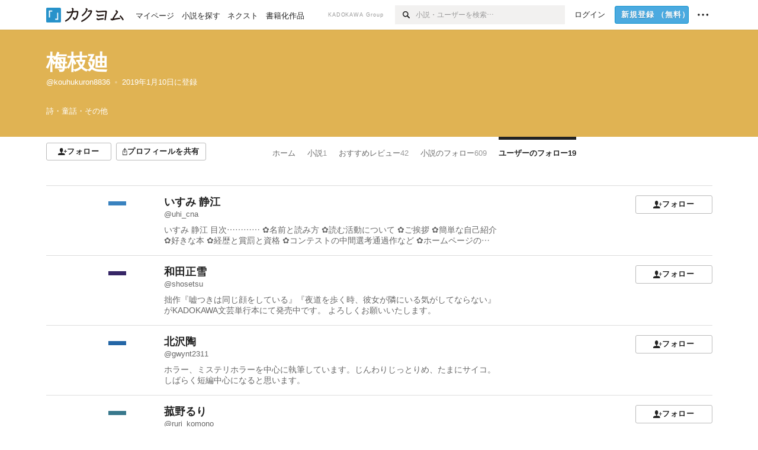

--- FILE ---
content_type: text/html; charset=utf-8
request_url: https://kakuyomu.jp/users/kouhukuron8836/following_users
body_size: 24512
content:
<!DOCTYPE html><html lang="ja"><head><meta charSet="utf-8" data-next-head=""/><meta name="viewport" content="width=device-width, minimum-scale=1.0, maximum-scale=1.0, user-scalable=no, viewport-fit=cover" data-next-head=""/><link rel="manifest" href="/manifest.json" data-next-head=""/><link rel="icon" sizes="256x256" href="/images/brand/favicons/app-256.png" data-next-head=""/><link rel="shortcut icon" href="/images/brand/favicons/favicon.ico" data-next-head=""/><link rel="apple-touch-icon" sizes="180x180" href="/images/brand/favicons/ios-180.png" data-next-head=""/><link rel="apple-touch-icon" sizes="152x152" href="/images/brand/favicons/ios-152.png" data-next-head=""/><link rel="apple-touch-icon" sizes="120x120" href="/images/brand/favicons/ios-120.png" data-next-head=""/><link rel="apple-touch-icon" sizes="76x76" href="/images/brand/favicons/ios-76.png" data-next-head=""/><link rel="apple-touch-icon" href="/images/brand/favicons/ios-60.png" data-next-head=""/><meta name="apple-itunes-app" content="app-id=1081762516" data-next-head=""/><meta name="keywords" content="カクヨム,kakuyomu,KADOKAWA,はてな,無料,小説,Web小説,ライトノベル,投稿,二次創作" data-next-head=""/><title data-next-head="">フォローしているユーザー（梅枝廸） - カクヨム</title><meta name="robots" content="index,follow" data-next-head=""/><meta property="og:title" content="フォローしているユーザー（梅枝廸） - カクヨム" data-next-head=""/><meta property="og:url" content="https://kakuyomu.jp/users/kouhukuron8836/following_users" data-next-head=""/><link rel="canonical" href="https://kakuyomu.jp/users/kouhukuron8836/following_users" data-next-head=""/><link rel="preload" href="/_next/static/css/39b90c87176b2424.css" as="style"/><link rel="preload" href="/_next/static/css/b4f3c961cbd66a82.css" as="style"/><link rel="preload" href="/_next/static/css/54682ab967aa0a28.css" as="style"/><link rel="preload" href="/_next/static/css/a14ace2c078739d5.css" as="style"/><link rel="preload" href="/_next/static/css/be2159060b48ed2d.css" as="style"/><link rel="stylesheet" href="/_next/static/css/39b90c87176b2424.css" data-n-g=""/><link rel="stylesheet" href="/_next/static/css/b4f3c961cbd66a82.css" data-n-p=""/><link rel="stylesheet" href="/_next/static/css/54682ab967aa0a28.css" data-n-p=""/><link rel="stylesheet" href="/_next/static/css/a14ace2c078739d5.css" data-n-p=""/><link rel="stylesheet" href="/_next/static/css/be2159060b48ed2d.css" data-n-p=""/><noscript data-n-css=""></noscript><script defer="" noModule="" src="/_next/static/chunks/polyfills-42372ed130431b0a.js"></script><script src="/_next/static/chunks/webpack-411f67f6ec746f68.js" defer=""></script><script src="/_next/static/chunks/framework-96ee9f41dd0e931c.js" defer=""></script><script src="/_next/static/chunks/main-2f8098e69b432741.js" defer=""></script><script src="/_next/static/chunks/pages/_app-cf301e9eb79480bd.js" defer=""></script><script src="/_next/static/chunks/379-ebad3374b6307609.js" defer=""></script><script src="/_next/static/chunks/1820-4a204bd1655b5de9.js" defer=""></script><script src="/_next/static/chunks/2867-3dd2b226244a4019.js" defer=""></script><script src="/_next/static/chunks/8992-93532b34383e46ea.js" defer=""></script><script src="/_next/static/chunks/5391-6d1012512724e0df.js" defer=""></script><script src="/_next/static/chunks/5487-0e97e48982c30881.js" defer=""></script><script src="/_next/static/chunks/8254-4f68f6a8dfa7159d.js" defer=""></script><script src="/_next/static/chunks/5751-9cbaf8518313383e.js" defer=""></script><script src="/_next/static/chunks/3682-474b9bb22ffdb494.js" defer=""></script><script src="/_next/static/chunks/1548-8c465a53b34f06d0.js" defer=""></script><script src="/_next/static/chunks/824-df7bde710a615d87.js" defer=""></script><script src="/_next/static/chunks/7669-ed4268a1ee4aa120.js" defer=""></script><script src="/_next/static/chunks/1304-7933a2483907ce8f.js" defer=""></script><script src="/_next/static/chunks/5055-2eb9c78d91e5a53b.js" defer=""></script><script src="/_next/static/chunks/3481-beed94442c5fb1f0.js" defer=""></script><script src="/_next/static/chunks/1376-5229109e644a5d26.js" defer=""></script><script src="/_next/static/chunks/pages/users/%5BuserScreenName%5D/following_users-5746adb696abf9f4.js" defer=""></script><script src="/_next/static/cTddKAPLl6TrVgQjDdAQe/_buildManifest.js" defer=""></script><script src="/_next/static/cTddKAPLl6TrVgQjDdAQe/_ssgManifest.js" defer=""></script></head><body><div id="__next"><div id="template-root" class="Root_container__wvsyR Root_regular__eU0o_ isRegular"><div><div id="app"><div class="RegularMediaGlobalHeader_regularGlobalHeader__hFOw3 RegularMediaGlobalHeader_fixed__K9_Qv"><div class="ConstrainWidthLayout_constrainWidthLayout__h5f9f ConstrainWidthLayout_isRegular__oUKa9 ConstrainWidthLayout_fluidWidth__AmZWJ"><div class="RegularMediaGlobalHeader_inner__Yy7SH"><div class="RegularMediaGlobalHeader_primary___yfx6"><div class="RegularMediaGlobalHeader_logo__vHZpg"><a href="/" class="LinkAppearance_link__POVTP"><svg class="Logo_kakuyomuLogo__o0o0_ " height="25" viewBox="0 0 132 25" width="132" xmlns="http://www.w3.org/2000/svg" role="img" aria-label="カクヨム"><rect fill="#2792ca" height="24.90953" rx="1.64958" width="24.90953" y=".09047"></rect><path d="m6.509 16.469h-1.966v-11.835h5.608v1.965h-3.642z" fill="#fff"></path><path d="m20.367 20.457h-5.2v-1.966h3.234v-9.87h1.966z" fill="#fff"></path><g fill="#231815"><path d="m51.79962 5.35384c-1.32522.03565-3.25717.14635-5.88463.42815a26.995 26.995 0 0 0 .35582-4.29857v-.0901l-2.32138-1.39332-1.18985 1.98291 1.20847.72541a21.535 21.535 0 0 1 -.41388 3.35173c-1.82387.23239-3.90253.53475-6.27724.93394l-1.97606-1.10578-1.12934 2.01769 2.69 1.505.05532-.00959c.05134-.00873 2.72064-.46406 6.0191-.90834a21.73291 21.73291 0 0 1 -11.1559 13.2503l-.14131.07174 1.04226 2.06644.14267-.07449a23.93558 23.93558 0 0 0 12.58973-15.62796c2.06812-.24439 4.18865-.44611 5.94789-.50944.66768 0 .65817.11509.64267.56481-.56754 6.98884-2.88942 9.51545-3.86772 9.97608a5.784 5.784 0 0 0 -2.18363-2.46981l-.13282-.09228-1.29611 1.93663.15281.08324a3.72124 3.72124 0 0 1 1.64813 2.56569.83889.83889 0 0 0 .9755.68836c5.31813-.6522 6.68684-8.42016 7.03633-12.71259.09212-1.68176-.24672-2.86288-2.53683-2.85585z"></path><path d="m61.43365 14.49378c4.89059-3.95761 7.80677-8.03077 8.66773-12.10585l.06244-.28261-2.8321-1.69757-1.18986 1.98264 1.35362.81222c-.474 1.47794-2.11764 5.12446-7.51622 9.49392l-.1235.1 1.45439 1.79724z"></path><path d="m71.20414 4.6049-.14952.0304a16.20882 16.20882 0 0 1 -1.02924 2.36543s1.46989-.15372 2.32551-.234c.74554-.06992 1.18277-.12064 1.8898-.16239.68978-.03159.80093.0975.63016.549-1.302 3.25163-5.0845 9.72652-15.89714 15.0209l-.14295.0701 1.01706 2.07684.14267-.06956c12.07083-5.91062 16.06023-13.2267 17.36676-17.11154.35229-1.12081.50349-2.89987-1.98227-2.88909-1.0184.04607-2.40205.14771-4.17084.35391z"></path><path d="m97.294 11.44867c-3.51453.14842-7.81416.72345-9.18229.89762l-1.83421-1.55982-1.499 1.76274 2.791 2.32494.07065-.011c.057-.00876 5.6579-.92172 9.68616-1.0915l.28011-2.32987z"></path><path d="m96.78681 17.62064a40.54123 40.54123 0 0 0 -9.00594 1.19961l-1.81011-1.41989-1.42728 1.82 2.74776 2.15351.08-.02547a36.66524 36.66524 0 0 1 9.41664-1.4154l.27813-2.30216c-.13423-.01174-.2792-.0102-.2792-.0102z"></path><path d="m123.7343 16.75852a78.21841 78.21841 0 0 0 -8.93237 1.56766c-.18664.04246-.53.08828-.23932-.41463 1.95012-3.37348 4.68325-7.25778 6.18118-9.33111.71758-.99254.93-1.82681.13028-2.49871l-2.70293-2.3035-1.49957 1.76 2.102 1.7915a93.76352 93.76352 0 0 0 -7.46747 11.73842l-1.95717-.96483-1.02253 2.07383 2.88413 1.4218.058-.01588a100.85871 100.85871 0 0 1 12.98517-2.55579l1.33322-.13371a9.12374 9.12374 0 0 0 -1.85262-2.13505z"></path><path d="m130.96352 20.39321c-1.41742-3.747-5.312-7.31275-5.47744-7.46281l-.11775-.1068-1.55489 1.71153.11775.10707c.0367.03286 3.65966 3.37212 4.87005 6.569l.05587.14869 2.16282-.818z"></path><path d="m87.45664 5.8359-2.56209-1.68113-1.269 1.93362 3.267 2.14311.05745-.00658c3.574-.46762 6.96756-.81676 12.093-1.04168 1.15509-.08042 1.08244.02336.95084.86043l-1.7532 12.91394 2.29153.31081s1.70691-12.5877 1.87517-13.81276.07955-2.62489-2.31312-2.59426c-3.21591.10503-8.2074.39086-12.63758.9745z"></path></g></svg></a></div><ul class="RegularMediaGlobalHeader_links__DudoA"><li class="RegularGlobalHeaderLink_link__uLcBV RegularGlobalHeaderLink_reducePaddingZero__SHdso"><a href="/my/antenna/works" class="LinkAppearance_link__POVTP"><span class="">マイページ</span></a></li><li class="RegularGlobalHeaderLink_link__uLcBV "><a href="/explore" class="LinkAppearance_link__POVTP"><span class="">小説を探す</span></a></li><li class="RegularGlobalHeaderLink_link__uLcBV "><a href="/next" class="LinkAppearance_link__POVTP"><span class="">ネクスト</span></a></li><li class="RegularGlobalHeaderLink_link__uLcBV "><a href="/publication/" class="LinkAppearance_link__POVTP"><span class="">書籍化作品</span></a></li></ul></div><div class="RegularMediaGlobalHeader_secondary__pTLT4"><div class="RegularMediaGlobalHeader_kadokawaGroup__p0ZLV">KADOKAWA Group</div><div class="RegularGlobalHeaderSearchForm_searchForm__YyJBc"><form class="RegularGlobalHeaderSearchForm_form__kusGu" action="/search" method="GET"><input class="RegularGlobalHeaderSearchForm_input__QzUPB" type="text" placeholder="小説・ユーザーを検索…" autoComplete="on" name="q"/><button class="RegularGlobalHeaderSearchForm_submit___d3g0" type="submit" aria-label="検索"><svg xmlns="http://www.w3.org/2000/svg" class="Icons_icon__kQc4i" width="12" height="12" viewBox="0 0 12 12"><path d="m7.00444 6.99871a3.1732 3.1732 0 1 1 0-4.48376 3.18107 3.18107 0 0 1 0 4.48376zm1.11521-5.60661a4.753 4.753 0 1 0 -.73329 7.32525l3.0019 2.99427a.94521.94521 0 0 0 1.33674-1.33673l-3.00956-2.99426a4.75212 4.75212 0 0 0 -.59579-5.98853z" fill="currentColor"></path></svg></button></form></div><ul class="RegularMediaGlobalHeader_links__DudoA RegularMediaGlobalHeader_isGuest__9pnlv"><li class="GlobalHeaderGuestLink_guestLink___fXtl"><a href="/login?location=%2Fusers%2Fkouhukuron8836%2Ffollowing_users"><span>ログイン</span></a></li><li class="RegularMediaGlobalHeader_signupButton__5cUj8"><a href="/signup" class="LinkAppearance_link__POVTP"><span class="ButtonAppearance_buttonAppearance__bQQjV ButtonAppearance_medium__fRMEE ButtonAppearance_primary__hlhrN   "><div class="RegularMediaGlobalHeader_signupButtonLabel__BWzhx">新規登録<span>（無料）</span></div></span></a></li><li><div class="RegularGlobalHeaderInfoItem_menuButton__Pj_lo"><svg xmlns="http://www.w3.org/2000/svg" class="" width="18" height="18" viewBox="0 0 18 18"><circle fill="currentColor" cx="1.93671" cy="8.93127" r="1.78551"></circle><circle fill="currentColor" cx="9.1512" cy="8.93127" r="1.78551"></circle><circle fill="currentColor" cx="16.36569" cy="8.93127" r="1.78551"></circle></svg></div></li></ul></div></div></div></div><div class="DefaultTemplate_fixed__DLjCr  DefaultTemplate_isWeb__QRPlB "><div class="ProfileHeader_profileHeader__Xnj4I"><div style="background:#E0B353"><div class="ConstrainWidthLayout_constrainWidthLayout__h5f9f ConstrainWidthLayout_isRegular__oUKa9 ConstrainWidthLayout_fluidWidth__AmZWJ"><div class="NormalUserProfileHeader_normalUserProfileHeader__H5J2Q"><h1 class="Heading_heading__lQ85n Heading_left__RVp4h Heading_size-2l__rAFn3"><div class="HeaderTextColorByUserColor_white__kOncn"><a href="/users/kouhukuron8836" class="LinkAppearance_link__POVTP LinkAppearance_hoverunderline__gChlS">梅枝廸</a></div></h1><div class="HeaderTextColorByUserColor_white__kOncn"><div class="NormalUserProfileHeader_metaContents__O90lV Gap_size-4l___YwbP Gap_direction-y__Ee6Qv"><ul class="Meta_meta__7tVPt Meta_disc__uPSnA Meta_translucent__mn_6c Meta_lineHeightXsmall__66NnD Meta_fontSizeSmall__PPGF7 "><li class="Meta_metaItemWrapper__JzV2P Meta_normal__u9LT4"><div class="Meta_metaItem__8eZTP"><a href="/users/kouhukuron8836" class="LinkAppearance_link__POVTP LinkAppearance_hoverunderline__gChlS">@kouhukuron8836</a></div></li><li class="Meta_metaItemWrapper__JzV2P Meta_normal__u9LT4"><div class="Meta_metaItem__8eZTP"><time dateTime="2019-01-10T15:52:16.000Z">2019年1月10日</time>に登録</div></li></ul><div><ul class="Meta_meta__7tVPt Meta_comma__6_IEm Meta_inherit__Hhml2 Meta_lineHeightSmall__UdKXq Meta_fontSizeSmall__PPGF7 "><li class="Meta_metaItemWrapper__JzV2P Meta_normal__u9LT4"><div class="Meta_metaItem__8eZTP">詩・童話・その他</div></li></ul></div></div></div></div></div></div></div><div class="ConstrainWidthLayout_constrainWidthLayout__h5f9f ConstrainWidthLayout_isRegular__oUKa9 ConstrainWidthLayout_fixedWidth__mR65l"><nav role="navigation" class="ProfileNavigationBar_navigation__f30LZ"><div class="ProfileNavigationBar_navigationButtonWrapper__9zjRz"><ul class="ProfileNavigationBar_followButtonList__MD_ku"><li><button type="button" class="Button_button__kcHya Button_widthauto__ahiiT Button_heightauto__BdNgx"><span style="width:110px" class="ButtonAppearance_buttonAppearance__bQQjV ButtonAppearance_medium__fRMEE ButtonAppearance_simple__wr58B   "><div class="Layout_layout__5aFuw Layout_items-normal__4mOqD Layout_justify-center__CcJQB Layout_direction-row__boh0Z Layout_gap-4s__C_lVp"><svg xmlns="http://www.w3.org/2000/svg" class="Icons_icon__kQc4i" height="140" width="175" viewBox="0 0 175 140"><path d="m174.3 57.949h-25.34v-25.4296h-10.64v25.4296h-25.517v10.633h25.517v25.5192h10.64v-25.5192h25.34zm-98.7115 40.7596v-18.1636c12.7596-5.2276 21.98-20.8222 21.98-39.34 0-22.68-5.0512-41.20200928-31.2788-41.20200928-26.32 0-31.367 18.51920928-31.367 41.20200928 0 18.5192 9.3926 34.202 22.1522 39.431v18.1622c-58.92884 1.9488-57.07524269 20.9108-57.07524269 41.2018h135.48734269c0-22.949 1.949-39.961-59.8985-41.2914z" fill="currentColor"></path></svg><div>フォロー</div></div></span></button></li><li><button type="button" class="Button_button__kcHya Button_widthauto__ahiiT Button_heightauto__BdNgx"><span class="ButtonAppearance_buttonAppearance__bQQjV ButtonAppearance_medium__fRMEE ButtonAppearance_simple__wr58B   "><span class="ShareButton_share__Vjk5Q"><svg xmlns="http://www.w3.org/2000/svg" class="Icons_icon__kQc4i" fill="none" height="14" viewBox="0 0 10 14" width="10"><path clip-rule="evenodd" d="m5.18341 9.61552v-7.48561l2.0519 2.18869.72953-.68394-3.28143-3.5002-3.28144 3.5002.72954.68394 2.0519-2.18869v7.48561zm-2.59309-4.25h-2.59032v8.49998h9.4v-8.49998h-2.6v1h1.6v6.49998h-7.4v-6.49998h1.59032z" fill="currentColor" fill-rule="evenodd"></path></svg><span>プロフィールを共有</span></span></span></button><div></div></li></ul></div><div class="ProfileNavigationBar_profileTabWrapper__AKt7h"><ul class="Tab_ul__raAoj"><li class="ProfileTab_tabVisibleWrapper__ZV7WO"><ul class="ProfileTab_tabVisibleList__3NURj"><li class=""><a href="/users/kouhukuron8836" class="LinkAppearance_link__POVTP LinkAppearance_block__UJrud"><div class="TabItem_tabItem__zfuRk TabItem_paddings-pr-1s__dE75v"><div class="TabItem_tabItemInner__CKeDv TabItem_border-top__CT0J_"><span>ホーム</span></div></div></a></li><li class=""><a href="/users/kouhukuron8836/works" class="LinkAppearance_link__POVTP LinkAppearance_block__UJrud"><div class="TabItem_tabItem__zfuRk TabItem_paddings-px-1s__FZgiM"><div class="TabItem_tabItemInner__CKeDv TabItem_border-top__CT0J_"><span>小説</span><span class="Count_count__wZuab"><span class="TabItem_tabItemCount__DGkA6">1</span></span></div></div></a></li><li class=""><a href="/users/kouhukuron8836/reviews" class="LinkAppearance_link__POVTP LinkAppearance_block__UJrud"><div class="TabItem_tabItem__zfuRk TabItem_paddings-px-1s__FZgiM"><div class="TabItem_tabItemInner__CKeDv TabItem_border-top__CT0J_"><span>おすすめレビュー</span><span class="Count_count__wZuab"><span class="TabItem_tabItemCount__DGkA6">42</span></span></div></div></a></li><li class=""><a href="/users/kouhukuron8836/following_works" class="LinkAppearance_link__POVTP LinkAppearance_block__UJrud"><div class="TabItem_tabItem__zfuRk TabItem_paddings-px-1s__FZgiM"><div class="TabItem_tabItemInner__CKeDv TabItem_border-top__CT0J_"><span>小説のフォロー</span><span class="Count_count__wZuab"><span class="TabItem_tabItemCount__DGkA6">609</span></span></div></div></a></li><li class=""><a href="/users/kouhukuron8836/following_users" class="LinkAppearance_link__POVTP LinkAppearance_block__UJrud"><div class="TabItem_tabItem__zfuRk TabItem_active__56uVd TabItem_paddings-px-1s__FZgiM"><div class="TabItem_tabItemInner__CKeDv TabItem_border-top__CT0J_"><span>ユーザーのフォロー</span><span class="Count_count__wZuab"><span class="TabItem_tabItemCount__DGkA6">19</span></span></div></div></a></li></ul></li></ul></div></nav><div class="ProfileTemplate_content__m3zNT"><div class="ProfileFollowingUsers_profileFollowingUsers__yxL_R"><ul><li><div class="UserItem_userItem__yN52u "><div class="StackLayout_stackLayout__ISVxj StackLayout_isRegular__4kuZy StackLayout_initial__rTBCk StackLayout_xlarge__yUjZN"><div style="width:135px"><div class="UserItem_workColor__OeNJr"><div class="WorkColor_workColor__n_EKF WorkColor_display-inlineBlock__znCII WorkColor_size-m__FNBim" style="background-color:#3982BF"></div></div></div><div class="StackLayout_center__BinGr" style="min-width:0"><div class="UserItem_userName__iiPsq"><h3 class="Heading_heading__lQ85n Heading_left__RVp4h Heading_size-m___7G0X"><a href="/users/uhi_cna" class="LinkAppearance_link__POVTP LinkAppearance_hoverunderline__gChlS LinkAppearance_block__UJrud"><div class="partialGiftWidgetActivityName">いすみ 静江</div><div class="UserItem_screenName__NdqhK"><div class="partialGiftWidgetWeakText WeakText_weakText__k2on6 WeakText_regular__X06bc ">@uhi_cna</div></div></a></h3></div><p class="UserItem_profileText__qYPYW"><a href="/users/uhi_cna" class="LinkAppearance_link__POVTP"><span class="TruncateMultipleLines_span__TsOLJ" style="-webkit-line-clamp:2">いすみ 静江

目次…………
✿名前と読み方
✿読む活動について
✿ご挨拶
✿簡単な自己紹介
✿好きな本
✿経歴と賞罰と資格
✿コンテストの中間選考通過作など
✿ホームページの案内
✿改定年月日
………………

✿名前と読み方………………
いすみ 静江
いすみ・しずえ

✿読む活動について………………
🖌カクヨム様での私の読む活について
＊＊＊＊＊＊＊＊＊＊＊＊＊＊＊＊＊
誤解を招かないために改めて明記させていただきます。
＊一話完結の場合を除き、ラストまで読まない場合でも呼び水になるとの願いでご評価とレビューをさせていただきます。
＊ご評価を早めにしたものの本文がない場合は、話をより読み込んでからレビューを書かせていただくことがあります。
＊ご評価ですが、星を一つないし二つのみということはありません。必ず光るものを探して自分なりにですが、星三つと本文を伴って皆様にご紹介したいと思っております。
＊また、いすみ 静江の某かの作品をお読みいただくことはとても貴重なことだと思っておりますが、必ずお読みくださった方の作品を拝読するとは一定の期間内で約束できる訳ではございません。身勝手なようですが、体と話し合ってようやく生活しているので、申し訳ございません。ご了承願います。嵌ったら沼子（渾名）として推しまくりということもあります。
＊＊＊＊＊＊＊＊＊＊＊＊＊＊＊＊＊

✿ご挨拶………………
◆はじめまして。こんにちは。
主にカクヨム様で小説を楽しんでおります。
この度は、その隅っこまでいらしてくださり、誠にありがとうございます。

✿簡単な自己紹介………………
💞
女性です。
50代ぼちぼちです。
東京都在住・秋田県にも実家があります。
家族は夫と長男、長女がおります。

『家族愛』をよく描きます。
ハッピーエンド至上主義者なのですよ。

✿好きな本………………
📖本は、実用書では勉強になるのは『フランス語講座（ＮＨＫ出版他）』など、趣味に関しては『ギター（譜面、弾き方各種）』や『編み物等の手芸』に関する楽しいものを求めます。

🖋エッセイでは『人の生き方に関わる』ものを好みます。
印象に残ったのは、産科に入院したときに『本気で言いたいことがある（さだまさし先生・著／2006年）』をもう直ぐ父親になる彼が持って来てくれたことです。
また、遠方の治験へ行きましたときも『三国志英雄伝（さだまさし先生・著／2002年）』を差し入れてくれて、細くなってしまった手で読んでいました。

📚小説では『松本清張先生』の作品を特に心にとめて拝読させていただきました。
『点と線（1958年）』、『砂の器（1961年）』が特に好きです。
また、『栗本薫先生』の作品も多く愛読いたしました。
『伊集院 大介シリーズ』の『天狼星（1989年）』が好きです。

📺ライトノベルのアニメ化作品ですが、横で夫の解説入りと言う新しいスタンスが成り立っています。
今楽しいのは、『転生したらスライムだった件（伏瀬先生・著／2014年）』と『蜘蛛ですが、なにか？（馬場翁先生・著／2015年）』です。
勢いのあるものは伝わって来ます。
『本好きの下克上（香月美夜先生・著／2015年）』は、憧れの世界観です。

📺テレビドラマなら、『連続テレビ小説　おしん（1983年）』や『ドクター・クイン大西部の女医物語（1993年）』を何度も見ました。

🎥映画は、『北野武監督（1947年生）』のベネチア国際映画祭で金獅子賞を獲得した『HANA-BI（1997年）』など、切ないものが好きです。

🎸音楽は、『さだまさし先生（1952年生）』が私の中では主人公です。

✿経歴と賞罰と資格………………
👧美術を小１から藝大の先生に師事し、私立女子美術大学附属中学校、私立女子美術大学附属高等学校（普通科・デザインコース）、私立女子美術大学、その後私立東京農業大学（農学部農学科及び総合研究所所属）、国立弘前大学大学院（農学研究科・病理学）へと進学し、芸術と生物学の両方に力を入れ、高校では皆勤賞、大学では特待生にもなる程、打ち込むタイプです。1991年教諭免許、1993年実用英語技能検定、1996年博物館学芸員。

✿コンテストの中間選考通過作など………………
＊…中間選考などの通過作…＊

💞
＊「あつまれ！goodレビュワー！～ほのぼのスローライフ～」4選に選んでいただけました。黒須友香さまのレビューのご案内です。
https://kakuyomu.jp/features/16816700428474402258
拙作が下記になります。
😸🐔『ニャートリー先生、農場で働きますからＪＫ女神と戯れたいです。』
https://kakuyomu.jp/works/1177354054892247953 

＊MFブックス異世界小説コンテスト
👼『ぷぴっと赤ちゃん無双シルヴィーと家族の手捏ねパン繁盛記』（異世界fファンタジー）　
https://kakuyomu.jp/works/16818622173126595516 　

＊…第2回から第9回カクヨムWeb小説コンテストとカクヨムコンテスト10まで中間選考通過作品のご案内です。…＊

🧬『醒なる美舞☆玲の愛』（現代ファンタジー）で、第2回と第8回通過。
異能と血脈と闘争そして愛。
https://kakuyomu.jp/works/1177354054882213003

♨️『Ｅカップ湯けむり美人ひなぎくのアトリエぱにぱに』（恋愛）で、第3回通過。
学芸員のアトリエ開拓と年の差そして沢山の子連れプロフェッサーとの恋愛。
https://kakuyomu.jp/works/1177354054884555031

🌻『ひまわりの氾濫―ゴッホの芸術と人に迫る―』（歴史）で、第6回通過。
幼馴染みの高校生カップルの時間旅行とひまわりへの願い。
https://kakuyomu.jp/works/1177354054921455261

🌸『しば桜は愛を謳う』（恋愛）で、第7回通過。
しば桜が見守るサクラの名を持つ代々の女性達の生きざまと愛情。
https://kakuyomu.jp/works/16816700429127636203

＊…カクヨムWeb小説短編賞2019から2023とカクヨムコンテスト10【短編】まで中間選考通過作品のご案内です。…＊

📕『転生したらラノベ好きの夫になっていた件～メルーナ編～』（2019）
妻は三行半を突き付けられてショックを受け、転生するとそこは旅籠で体は男で候う。
https://kakuyomu.jp/works/1177354054893728824

💑『１６だもん ♬ 結婚したっていいでしょう』（2020）。
当時婚姻可能な乙女なお年頃に、モデル女子高生が奥手カメラマンとフォーリンラブ。
https://kakuyomu.jp/works/16816452218389054967 

🏵️『デイジーにささやいて』（2023）。
デイジーは花の名でもあるけれど、僕らのマンガヒロインひなぎくさんの名でもあり、そして図書室の秘密があった。
https://kakuyomu.jp/works/16817139558403599549

🏖️『僕のいすみさん』（2023）。
マンガ家のアシスタントが彼女を想うが、いすみの名に深い愛が込められていたとは。
https://kakuyomu.jp/works/16816700426356659551

🧡『ダブル・ゼロ～両片想い～』（2023）。
今頃お互いにお互いを考えていたりしてね。
https://kakuyomu.jp/works/16817330669717740191

🦢『母の愛は北の白鳥』カクヨムコンテスト10【短編】。
優しくて厳しく愚痴っぽいお母さん！　娘として最期に聴いてください……！
https://kakuyomu.jp/works/16818093088713392263 

✿ホームページの案内………………
💞個人のホームページ四件のご案内です。
『＊ホームページ＊　いすみ 静江のかわちい』
四つのURLへの入り口となるホームページです。
管理人：いすみ 静江。
2024/08/11より公開。
https://caxap.life.coocan.jp/index.html
Ａ「しいなの愛してるから！」
Ｂ「Я新・天音的家」
Ｃ「ＣＡＸАＰ　ＰＥＴ　ＥＤＥＮ」
Ｄ「真白小雪のまっしろしろすけ」

✿改定年月日………………
💛
何卒よろしくお願いいたします。_(._.)_🌸

2024/04/28　本プロフ公開
2024/05/09　表示をまとめ、項目を追加いたしました。
2024/07/14　Xのアカウントをリンク復帰しました。
2024/08/05　『しば桜は愛を謡う』を再公開いたしました。
2024/08/10　個人ホームページを三件明記いたしました。
ここまでをゆっきーのエッセイにあげました。
2024/08/11　個人ホームページを四件の入り口ページを仮設置しましたので、明記いたしました。
2024/08/21　上記URL変更いたしました。
2024/10/14　好きなものを追加しホームページの情報をまとめました。
2025/2/24　ご評価やレビューについての指標を加筆して目次作成しました。
2025/03/30　カクヨムコンテストの中間選考通過作を追記いたしました。
2025/05/08　細かい調整をしました。
　　以上</span></a></p></div><div style="width:300px"><div class="UserItem_userFollowButton__dNJ6H"><button type="button" class="Button_button__kcHya Button_widthauto__ahiiT Button_heightauto__BdNgx"><span style="width:130px" class="ButtonAppearance_buttonAppearance__bQQjV ButtonAppearance_medium__fRMEE ButtonAppearance_simple__wr58B   "><div class="Layout_layout__5aFuw Layout_items-normal__4mOqD Layout_justify-center__CcJQB Layout_direction-row__boh0Z Layout_gap-4s__C_lVp"><svg xmlns="http://www.w3.org/2000/svg" class="Icons_icon__kQc4i" height="140" width="175" viewBox="0 0 175 140"><path d="m174.3 57.949h-25.34v-25.4296h-10.64v25.4296h-25.517v10.633h25.517v25.5192h10.64v-25.5192h25.34zm-98.7115 40.7596v-18.1636c12.7596-5.2276 21.98-20.8222 21.98-39.34 0-22.68-5.0512-41.20200928-31.2788-41.20200928-26.32 0-31.367 18.51920928-31.367 41.20200928 0 18.5192 9.3926 34.202 22.1522 39.431v18.1622c-58.92884 1.9488-57.07524269 20.9108-57.07524269 41.2018h135.48734269c0-22.949 1.949-39.961-59.8985-41.2914z" fill="currentColor"></path></svg><div>フォロー</div></div></span></button></div></div></div></div></li><li><div class="UserItem_userItem__yN52u "><div class="StackLayout_stackLayout__ISVxj StackLayout_isRegular__4kuZy StackLayout_initial__rTBCk StackLayout_xlarge__yUjZN"><div style="width:135px"><div class="UserItem_workColor__OeNJr"><div class="WorkColor_workColor__n_EKF WorkColor_display-inlineBlock__znCII WorkColor_size-m__FNBim" style="background-color:#362666"></div></div></div><div class="StackLayout_center__BinGr" style="min-width:0"><div class="UserItem_userName__iiPsq"><h3 class="Heading_heading__lQ85n Heading_left__RVp4h Heading_size-m___7G0X"><a href="/users/shosetsu" class="LinkAppearance_link__POVTP LinkAppearance_hoverunderline__gChlS LinkAppearance_block__UJrud"><div class="partialGiftWidgetActivityName">和田正雪</div><div class="UserItem_screenName__NdqhK"><div class="partialGiftWidgetWeakText WeakText_weakText__k2on6 WeakText_regular__X06bc ">@shosetsu</div></div></a></h3></div><p class="UserItem_profileText__qYPYW"><a href="/users/shosetsu" class="LinkAppearance_link__POVTP"><span class="TruncateMultipleLines_span__TsOLJ" style="-webkit-line-clamp:2">拙作『嘘つきは同じ顔をしている』『夜道を歩く時、彼女が隣にいる気がしてならない』がKADOKAWA文芸単行本にて発売中です。
よろしくお願いいたします。</span></a></p></div><div style="width:300px"><div class="UserItem_userFollowButton__dNJ6H"><button type="button" class="Button_button__kcHya Button_widthauto__ahiiT Button_heightauto__BdNgx"><span style="width:130px" class="ButtonAppearance_buttonAppearance__bQQjV ButtonAppearance_medium__fRMEE ButtonAppearance_simple__wr58B   "><div class="Layout_layout__5aFuw Layout_items-normal__4mOqD Layout_justify-center__CcJQB Layout_direction-row__boh0Z Layout_gap-4s__C_lVp"><svg xmlns="http://www.w3.org/2000/svg" class="Icons_icon__kQc4i" height="140" width="175" viewBox="0 0 175 140"><path d="m174.3 57.949h-25.34v-25.4296h-10.64v25.4296h-25.517v10.633h25.517v25.5192h10.64v-25.5192h25.34zm-98.7115 40.7596v-18.1636c12.7596-5.2276 21.98-20.8222 21.98-39.34 0-22.68-5.0512-41.20200928-31.2788-41.20200928-26.32 0-31.367 18.51920928-31.367 41.20200928 0 18.5192 9.3926 34.202 22.1522 39.431v18.1622c-58.92884 1.9488-57.07524269 20.9108-57.07524269 41.2018h135.48734269c0-22.949 1.949-39.961-59.8985-41.2914z" fill="currentColor"></path></svg><div>フォロー</div></div></span></button></div></div></div></div></li><li><div class="UserItem_userItem__yN52u "><div class="StackLayout_stackLayout__ISVxj StackLayout_isRegular__4kuZy StackLayout_initial__rTBCk StackLayout_xlarge__yUjZN"><div style="width:135px"><div class="UserItem_workColor__OeNJr"><div class="WorkColor_workColor__n_EKF WorkColor_display-inlineBlock__znCII WorkColor_size-m__FNBim" style="background-color:#2466A6"></div></div></div><div class="StackLayout_center__BinGr" style="min-width:0"><div class="UserItem_userName__iiPsq"><h3 class="Heading_heading__lQ85n Heading_left__RVp4h Heading_size-m___7G0X"><a href="/users/gwynt2311" class="LinkAppearance_link__POVTP LinkAppearance_hoverunderline__gChlS LinkAppearance_block__UJrud"><div class="partialGiftWidgetActivityName">北沢陶</div><div class="UserItem_screenName__NdqhK"><div class="partialGiftWidgetWeakText WeakText_weakText__k2on6 WeakText_regular__X06bc ">@gwynt2311</div></div></a></h3></div><p class="UserItem_profileText__qYPYW"><a href="/users/gwynt2311" class="LinkAppearance_link__POVTP"><span class="TruncateMultipleLines_span__TsOLJ" style="-webkit-line-clamp:2">ホラー、ミステリホラーを中心に執筆しています。じんわりじっとりめ、たまにサイコ。しばらく短編中心になると思います。
</span></a></p></div><div style="width:300px"><div class="UserItem_userFollowButton__dNJ6H"><button type="button" class="Button_button__kcHya Button_widthauto__ahiiT Button_heightauto__BdNgx"><span style="width:130px" class="ButtonAppearance_buttonAppearance__bQQjV ButtonAppearance_medium__fRMEE ButtonAppearance_simple__wr58B   "><div class="Layout_layout__5aFuw Layout_items-normal__4mOqD Layout_justify-center__CcJQB Layout_direction-row__boh0Z Layout_gap-4s__C_lVp"><svg xmlns="http://www.w3.org/2000/svg" class="Icons_icon__kQc4i" height="140" width="175" viewBox="0 0 175 140"><path d="m174.3 57.949h-25.34v-25.4296h-10.64v25.4296h-25.517v10.633h25.517v25.5192h10.64v-25.5192h25.34zm-98.7115 40.7596v-18.1636c12.7596-5.2276 21.98-20.8222 21.98-39.34 0-22.68-5.0512-41.20200928-31.2788-41.20200928-26.32 0-31.367 18.51920928-31.367 41.20200928 0 18.5192 9.3926 34.202 22.1522 39.431v18.1622c-58.92884 1.9488-57.07524269 20.9108-57.07524269 41.2018h135.48734269c0-22.949 1.949-39.961-59.8985-41.2914z" fill="currentColor"></path></svg><div>フォロー</div></div></span></button></div></div></div></div></li><li><div class="UserItem_userItem__yN52u "><div class="StackLayout_stackLayout__ISVxj StackLayout_isRegular__4kuZy StackLayout_initial__rTBCk StackLayout_xlarge__yUjZN"><div style="width:135px"><div class="UserItem_workColor__OeNJr"><div class="WorkColor_workColor__n_EKF WorkColor_display-inlineBlock__znCII WorkColor_size-m__FNBim" style="background-color:#38788C"></div></div></div><div class="StackLayout_center__BinGr" style="min-width:0"><div class="UserItem_userName__iiPsq"><h3 class="Heading_heading__lQ85n Heading_left__RVp4h Heading_size-m___7G0X"><a href="/users/ruri_komono" class="LinkAppearance_link__POVTP LinkAppearance_hoverunderline__gChlS LinkAppearance_block__UJrud"><div class="partialGiftWidgetActivityName">菰野るり</div><div class="UserItem_screenName__NdqhK"><div class="partialGiftWidgetWeakText WeakText_weakText__k2on6 WeakText_regular__X06bc ">@ruri_komono</div></div></a></h3></div><p class="UserItem_profileText__qYPYW"><a href="/users/ruri_komono" class="LinkAppearance_link__POVTP"><span class="TruncateMultipleLines_span__TsOLJ" style="-webkit-line-clamp:2">京都市在住。

和風と中華ファンタジーの人。萩原規子先生、阿部智里先生、酒見賢一先生が好きです。</span></a></p></div><div style="width:300px"><div class="UserItem_userFollowButton__dNJ6H"><button type="button" class="Button_button__kcHya Button_widthauto__ahiiT Button_heightauto__BdNgx"><span style="width:130px" class="ButtonAppearance_buttonAppearance__bQQjV ButtonAppearance_medium__fRMEE ButtonAppearance_simple__wr58B   "><div class="Layout_layout__5aFuw Layout_items-normal__4mOqD Layout_justify-center__CcJQB Layout_direction-row__boh0Z Layout_gap-4s__C_lVp"><svg xmlns="http://www.w3.org/2000/svg" class="Icons_icon__kQc4i" height="140" width="175" viewBox="0 0 175 140"><path d="m174.3 57.949h-25.34v-25.4296h-10.64v25.4296h-25.517v10.633h25.517v25.5192h10.64v-25.5192h25.34zm-98.7115 40.7596v-18.1636c12.7596-5.2276 21.98-20.8222 21.98-39.34 0-22.68-5.0512-41.20200928-31.2788-41.20200928-26.32 0-31.367 18.51920928-31.367 41.20200928 0 18.5192 9.3926 34.202 22.1522 39.431v18.1622c-58.92884 1.9488-57.07524269 20.9108-57.07524269 41.2018h135.48734269c0-22.949 1.949-39.961-59.8985-41.2914z" fill="currentColor"></path></svg><div>フォロー</div></div></span></button></div></div></div></div></li><li><div class="UserItem_userItem__yN52u "><div class="StackLayout_stackLayout__ISVxj StackLayout_isRegular__4kuZy StackLayout_initial__rTBCk StackLayout_xlarge__yUjZN"><div style="width:135px"><div class="UserItem_workColor__OeNJr"><div class="WorkColor_workColor__n_EKF WorkColor_display-inlineBlock__znCII WorkColor_size-m__FNBim" style="background-color:#3982BF"></div></div></div><div class="StackLayout_center__BinGr" style="min-width:0"><div class="UserItem_userName__iiPsq"><h3 class="Heading_heading__lQ85n Heading_left__RVp4h Heading_size-m___7G0X"><a href="/users/asakawa3" class="LinkAppearance_link__POVTP LinkAppearance_hoverunderline__gChlS LinkAppearance_block__UJrud"><div class="partialGiftWidgetActivityName">浅川さん</div><div class="UserItem_screenName__NdqhK"><div class="partialGiftWidgetWeakText WeakText_weakText__k2on6 WeakText_regular__X06bc ">@asakawa3</div></div></a></h3></div><p class="UserItem_profileText__qYPYW"><a href="/users/asakawa3" class="LinkAppearance_link__POVTP"><span class="TruncateMultipleLines_span__TsOLJ" style="-webkit-line-clamp:2">書くほうが多い人。

好きなジャンルはSF、ホラー、ミステリ。
書くのはホラー、SF、ファンタジー。
好きな小説家ははやみねかおる、西尾維新、機本伸司、森見登美彦、高田崇史、支倉凍砂、星新一、神坂一などなど。

主食はカフェインとイブプロフェン。ロキソニンは嫌い。

書きたいやつを全力で書いてます。
目標は1作で10万字書く！→達成！
　　　1次選考突破したい！
</span></a></p></div><div style="width:300px"><div class="UserItem_userFollowButton__dNJ6H"><button type="button" class="Button_button__kcHya Button_widthauto__ahiiT Button_heightauto__BdNgx"><span style="width:130px" class="ButtonAppearance_buttonAppearance__bQQjV ButtonAppearance_medium__fRMEE ButtonAppearance_simple__wr58B   "><div class="Layout_layout__5aFuw Layout_items-normal__4mOqD Layout_justify-center__CcJQB Layout_direction-row__boh0Z Layout_gap-4s__C_lVp"><svg xmlns="http://www.w3.org/2000/svg" class="Icons_icon__kQc4i" height="140" width="175" viewBox="0 0 175 140"><path d="m174.3 57.949h-25.34v-25.4296h-10.64v25.4296h-25.517v10.633h25.517v25.5192h10.64v-25.5192h25.34zm-98.7115 40.7596v-18.1636c12.7596-5.2276 21.98-20.8222 21.98-39.34 0-22.68-5.0512-41.20200928-31.2788-41.20200928-26.32 0-31.367 18.51920928-31.367 41.20200928 0 18.5192 9.3926 34.202 22.1522 39.431v18.1622c-58.92884 1.9488-57.07524269 20.9108-57.07524269 41.2018h135.48734269c0-22.949 1.949-39.961-59.8985-41.2914z" fill="currentColor"></path></svg><div>フォロー</div></div></span></button></div></div></div></div></li><li><div class="UserItem_userItem__yN52u "><div class="StackLayout_stackLayout__ISVxj StackLayout_isRegular__4kuZy StackLayout_initial__rTBCk StackLayout_xlarge__yUjZN"><div style="width:135px"><div class="UserItem_workColor__OeNJr"><div class="WorkColor_workColor__n_EKF WorkColor_display-inlineBlock__znCII WorkColor_size-m__FNBim" style="background-color:#CC5287"></div></div></div><div class="StackLayout_center__BinGr" style="min-width:0"><div class="UserItem_userName__iiPsq"><h3 class="Heading_heading__lQ85n Heading_left__RVp4h Heading_size-m___7G0X"><a href="/users/wutian06" class="LinkAppearance_link__POVTP LinkAppearance_hoverunderline__gChlS LinkAppearance_block__UJrud"><div class="partialGiftWidgetActivityName">武田 信頼</div><div class="UserItem_screenName__NdqhK"><div class="partialGiftWidgetWeakText WeakText_weakText__k2on6 WeakText_regular__X06bc ">@wutian06</div></div></a></h3></div><p class="UserItem_profileText__qYPYW"><a href="/users/wutian06" class="LinkAppearance_link__POVTP"><span class="TruncateMultipleLines_span__TsOLJ" style="-webkit-line-clamp:2">『歴史モノ』と『恋愛モノ』が大好物です。これからもよろしくお願いします。</span></a></p></div><div style="width:300px"><div class="UserItem_userFollowButton__dNJ6H"><button type="button" class="Button_button__kcHya Button_widthauto__ahiiT Button_heightauto__BdNgx"><span style="width:130px" class="ButtonAppearance_buttonAppearance__bQQjV ButtonAppearance_medium__fRMEE ButtonAppearance_simple__wr58B   "><div class="Layout_layout__5aFuw Layout_items-normal__4mOqD Layout_justify-center__CcJQB Layout_direction-row__boh0Z Layout_gap-4s__C_lVp"><svg xmlns="http://www.w3.org/2000/svg" class="Icons_icon__kQc4i" height="140" width="175" viewBox="0 0 175 140"><path d="m174.3 57.949h-25.34v-25.4296h-10.64v25.4296h-25.517v10.633h25.517v25.5192h10.64v-25.5192h25.34zm-98.7115 40.7596v-18.1636c12.7596-5.2276 21.98-20.8222 21.98-39.34 0-22.68-5.0512-41.20200928-31.2788-41.20200928-26.32 0-31.367 18.51920928-31.367 41.20200928 0 18.5192 9.3926 34.202 22.1522 39.431v18.1622c-58.92884 1.9488-57.07524269 20.9108-57.07524269 41.2018h135.48734269c0-22.949 1.949-39.961-59.8985-41.2914z" fill="currentColor"></path></svg><div>フォロー</div></div></span></button></div></div></div></div></li><li><div class="UserItem_userItem__yN52u "><div class="StackLayout_stackLayout__ISVxj StackLayout_isRegular__4kuZy StackLayout_initial__rTBCk StackLayout_xlarge__yUjZN"><div style="width:135px"><div class="UserItem_workColor__OeNJr"><div class="WorkColor_workColor__n_EKF WorkColor_display-inlineBlock__znCII WorkColor_size-m__FNBim" style="background-color:#DEA2B8"></div></div></div><div class="StackLayout_center__BinGr" style="min-width:0"><div class="UserItem_userName__iiPsq"><h3 class="Heading_heading__lQ85n Heading_left__RVp4h Heading_size-m___7G0X"><a href="/users/hanadasachi9" class="LinkAppearance_link__POVTP LinkAppearance_hoverunderline__gChlS LinkAppearance_block__UJrud"><div class="partialGiftWidgetActivityName">華田さち</div><div class="UserItem_screenName__NdqhK"><div class="partialGiftWidgetWeakText WeakText_weakText__k2on6 WeakText_regular__X06bc ">@hanadasachi9</div></div></a></h3></div></div><div style="width:300px"><div class="UserItem_userFollowButton__dNJ6H"><button type="button" class="Button_button__kcHya Button_widthauto__ahiiT Button_heightauto__BdNgx"><span style="width:130px" class="ButtonAppearance_buttonAppearance__bQQjV ButtonAppearance_medium__fRMEE ButtonAppearance_simple__wr58B   "><div class="Layout_layout__5aFuw Layout_items-normal__4mOqD Layout_justify-center__CcJQB Layout_direction-row__boh0Z Layout_gap-4s__C_lVp"><svg xmlns="http://www.w3.org/2000/svg" class="Icons_icon__kQc4i" height="140" width="175" viewBox="0 0 175 140"><path d="m174.3 57.949h-25.34v-25.4296h-10.64v25.4296h-25.517v10.633h25.517v25.5192h10.64v-25.5192h25.34zm-98.7115 40.7596v-18.1636c12.7596-5.2276 21.98-20.8222 21.98-39.34 0-22.68-5.0512-41.20200928-31.2788-41.20200928-26.32 0-31.367 18.51920928-31.367 41.20200928 0 18.5192 9.3926 34.202 22.1522 39.431v18.1622c-58.92884 1.9488-57.07524269 20.9108-57.07524269 41.2018h135.48734269c0-22.949 1.949-39.961-59.8985-41.2914z" fill="currentColor"></path></svg><div>フォロー</div></div></span></button></div></div></div></div></li><li><div class="UserItem_userItem__yN52u "><div class="StackLayout_stackLayout__ISVxj StackLayout_isRegular__4kuZy StackLayout_initial__rTBCk StackLayout_xlarge__yUjZN"><div style="width:135px"><div class="UserItem_workColor__OeNJr"><div class="WorkColor_workColor__n_EKF WorkColor_display-inlineBlock__znCII WorkColor_size-m__FNBim" style="background-color:#737373"></div></div></div><div class="StackLayout_center__BinGr" style="min-width:0"><div class="UserItem_userName__iiPsq"><h3 class="Heading_heading__lQ85n Heading_left__RVp4h Heading_size-m___7G0X"><a href="/users/1110" class="LinkAppearance_link__POVTP LinkAppearance_hoverunderline__gChlS LinkAppearance_block__UJrud"><div class="partialGiftWidgetActivityName">陽子</div><div class="UserItem_screenName__NdqhK"><div class="partialGiftWidgetWeakText WeakText_weakText__k2on6 WeakText_regular__X06bc ">@1110</div></div></a></h3></div><p class="UserItem_profileText__qYPYW"><a href="/users/1110" class="LinkAppearance_link__POVTP"><span class="TruncateMultipleLines_span__TsOLJ" style="-webkit-line-clamp:2">大学生です。

ホラーとかミステリとかSFとか、わりと何でも好きな人。</span></a></p></div><div style="width:300px"><div class="UserItem_userFollowButton__dNJ6H"><button type="button" class="Button_button__kcHya Button_widthauto__ahiiT Button_heightauto__BdNgx"><span style="width:130px" class="ButtonAppearance_buttonAppearance__bQQjV ButtonAppearance_medium__fRMEE ButtonAppearance_simple__wr58B   "><div class="Layout_layout__5aFuw Layout_items-normal__4mOqD Layout_justify-center__CcJQB Layout_direction-row__boh0Z Layout_gap-4s__C_lVp"><svg xmlns="http://www.w3.org/2000/svg" class="Icons_icon__kQc4i" height="140" width="175" viewBox="0 0 175 140"><path d="m174.3 57.949h-25.34v-25.4296h-10.64v25.4296h-25.517v10.633h25.517v25.5192h10.64v-25.5192h25.34zm-98.7115 40.7596v-18.1636c12.7596-5.2276 21.98-20.8222 21.98-39.34 0-22.68-5.0512-41.20200928-31.2788-41.20200928-26.32 0-31.367 18.51920928-31.367 41.20200928 0 18.5192 9.3926 34.202 22.1522 39.431v18.1622c-58.92884 1.9488-57.07524269 20.9108-57.07524269 41.2018h135.48734269c0-22.949 1.949-39.961-59.8985-41.2914z" fill="currentColor"></path></svg><div>フォロー</div></div></span></button></div></div></div></div></li><li><div class="UserItem_userItem__yN52u "><div class="StackLayout_stackLayout__ISVxj StackLayout_isRegular__4kuZy StackLayout_initial__rTBCk StackLayout_xlarge__yUjZN"><div style="width:135px"><div class="UserItem_workColor__OeNJr"><div class="WorkColor_workColor__n_EKF WorkColor_display-inlineBlock__znCII WorkColor_size-m__FNBim" style="background-color:#9E8E90"></div></div></div><div class="StackLayout_center__BinGr" style="min-width:0"><div class="UserItem_userName__iiPsq"><h3 class="Heading_heading__lQ85n Heading_left__RVp4h Heading_size-m___7G0X"><a href="/users/mitotamamura" class="LinkAppearance_link__POVTP LinkAppearance_hoverunderline__gChlS LinkAppearance_block__UJrud"><div class="partialGiftWidgetActivityName">珠邑ミト</div><div class="UserItem_screenName__NdqhK"><div class="partialGiftWidgetWeakText WeakText_weakText__k2on6 WeakText_regular__X06bc ">@mitotamamura</div></div></a></h3></div><p class="UserItem_profileText__qYPYW"><a href="/users/mitotamamura" class="LinkAppearance_link__POVTP"><span class="TruncateMultipleLines_span__TsOLJ" style="-webkit-line-clamp:2">珠邑ミトと申します。

日本神話、歴史、文学、仏教等を抽出して書いています。中東より東側に作風が偏りますが、目指す姿勢は中庸。
</span></a></p></div><div style="width:300px"><div class="UserItem_userFollowButton__dNJ6H"><button type="button" class="Button_button__kcHya Button_widthauto__ahiiT Button_heightauto__BdNgx"><span style="width:130px" class="ButtonAppearance_buttonAppearance__bQQjV ButtonAppearance_medium__fRMEE ButtonAppearance_simple__wr58B   "><div class="Layout_layout__5aFuw Layout_items-normal__4mOqD Layout_justify-center__CcJQB Layout_direction-row__boh0Z Layout_gap-4s__C_lVp"><svg xmlns="http://www.w3.org/2000/svg" class="Icons_icon__kQc4i" height="140" width="175" viewBox="0 0 175 140"><path d="m174.3 57.949h-25.34v-25.4296h-10.64v25.4296h-25.517v10.633h25.517v25.5192h10.64v-25.5192h25.34zm-98.7115 40.7596v-18.1636c12.7596-5.2276 21.98-20.8222 21.98-39.34 0-22.68-5.0512-41.20200928-31.2788-41.20200928-26.32 0-31.367 18.51920928-31.367 41.20200928 0 18.5192 9.3926 34.202 22.1522 39.431v18.1622c-58.92884 1.9488-57.07524269 20.9108-57.07524269 41.2018h135.48734269c0-22.949 1.949-39.961-59.8985-41.2914z" fill="currentColor"></path></svg><div>フォロー</div></div></span></button></div></div></div></div></li><li><div class="UserItem_userItem__yN52u "><div class="StackLayout_stackLayout__ISVxj StackLayout_isRegular__4kuZy StackLayout_initial__rTBCk StackLayout_xlarge__yUjZN"><div style="width:135px"><div class="UserItem_workColor__OeNJr"><div class="WorkColor_workColor__n_EKF WorkColor_display-inlineBlock__znCII WorkColor_size-m__FNBim" style="background-color:#8C3C1C"></div></div></div><div class="StackLayout_center__BinGr" style="min-width:0"><div class="UserItem_userName__iiPsq"><h3 class="Heading_heading__lQ85n Heading_left__RVp4h Heading_size-m___7G0X"><a href="/users/kipplemaker" class="LinkAppearance_link__POVTP LinkAppearance_hoverunderline__gChlS LinkAppearance_block__UJrud"><div class="partialGiftWidgetActivityName">木古おうみ</div><div class="UserItem_screenName__NdqhK"><div class="partialGiftWidgetWeakText WeakText_weakText__k2on6 WeakText_regular__X06bc ">@kipplemaker</div></div></a></h3></div><p class="UserItem_profileText__qYPYW"><a href="/users/kipplemaker" class="LinkAppearance_link__POVTP"><span class="TruncateMultipleLines_span__TsOLJ" style="-webkit-line-clamp:2">文字が読めるようになったばかりの蛮族。
因習村ホラーと少年漫画と褐色吊り目短髪が好きです。
鬼太郎の妖怪はぬりかべが一番好きです。

カクヨム関連
・『領怪神犯』カクヨムコンテスト7 ホラー部門大賞&amp;ComicWalker賞受賞、書籍&amp;コミカライズ発売中。
・『はぐれ皇子と破国の炎魔:龍久国継承戦』「戦うイケメン」中編コンテスト優秀賞、書籍発売中。

他
・『きさらぎ特急地獄行き』ダンガン文庫プロットコンテスト受賞、電子書籍化準備中。

日々応援ありがとうございます。
これからも頑張ります。</span></a></p></div><div style="width:300px"><div class="UserItem_userFollowButton__dNJ6H"><button type="button" class="Button_button__kcHya Button_widthauto__ahiiT Button_heightauto__BdNgx"><span style="width:130px" class="ButtonAppearance_buttonAppearance__bQQjV ButtonAppearance_medium__fRMEE ButtonAppearance_simple__wr58B   "><div class="Layout_layout__5aFuw Layout_items-normal__4mOqD Layout_justify-center__CcJQB Layout_direction-row__boh0Z Layout_gap-4s__C_lVp"><svg xmlns="http://www.w3.org/2000/svg" class="Icons_icon__kQc4i" height="140" width="175" viewBox="0 0 175 140"><path d="m174.3 57.949h-25.34v-25.4296h-10.64v25.4296h-25.517v10.633h25.517v25.5192h10.64v-25.5192h25.34zm-98.7115 40.7596v-18.1636c12.7596-5.2276 21.98-20.8222 21.98-39.34 0-22.68-5.0512-41.20200928-31.2788-41.20200928-26.32 0-31.367 18.51920928-31.367 41.20200928 0 18.5192 9.3926 34.202 22.1522 39.431v18.1622c-58.92884 1.9488-57.07524269 20.9108-57.07524269 41.2018h135.48734269c0-22.949 1.949-39.961-59.8985-41.2914z" fill="currentColor"></path></svg><div>フォロー</div></div></span></button></div></div></div></div></li><li><div class="UserItem_userItem__yN52u "><div class="StackLayout_stackLayout__ISVxj StackLayout_isRegular__4kuZy StackLayout_initial__rTBCk StackLayout_xlarge__yUjZN"><div style="width:135px"><div class="UserItem_workColor__OeNJr"><div class="WorkColor_workColor__n_EKF WorkColor_display-inlineBlock__znCII WorkColor_size-m__FNBim" style="background-color:#47ABB2"></div></div></div><div class="StackLayout_center__BinGr" style="min-width:0"><div class="UserItem_userName__iiPsq"><h3 class="Heading_heading__lQ85n Heading_left__RVp4h Heading_size-m___7G0X"><a href="/users/haru-natsu-aki-fuyu" class="LinkAppearance_link__POVTP LinkAppearance_hoverunderline__gChlS LinkAppearance_block__UJrud"><div class="partialGiftWidgetActivityName">嶌田あき</div><div class="UserItem_screenName__NdqhK"><div class="partialGiftWidgetWeakText WeakText_weakText__k2on6 WeakText_regular__X06bc ">@haru-natsu-aki-fuyu</div></div></a></h3></div><p class="UserItem_profileText__qYPYW"><a href="/users/haru-natsu-aki-fuyu" class="LinkAppearance_link__POVTP"><span class="TruncateMultipleLines_span__TsOLJ" style="-webkit-line-clamp:2">青春・恋愛 ✕ SF な小説を書いてます。青春という名のSFが好きなのだと思います。「風船ガール 〜気球で目指す、宇宙の渚〜」がアルファポリス第７回ライト文芸大賞の青春賞を受賞しました。長編「月夜の理科部」「火星と君の探しもの」「土星の涙」、短編「ワッフルとカフェラテ」「移眠の子」など、好きを自給自足しています。
</span></a></p></div><div style="width:300px"><div class="UserItem_userFollowButton__dNJ6H"><button type="button" class="Button_button__kcHya Button_widthauto__ahiiT Button_heightauto__BdNgx"><span style="width:130px" class="ButtonAppearance_buttonAppearance__bQQjV ButtonAppearance_medium__fRMEE ButtonAppearance_simple__wr58B   "><div class="Layout_layout__5aFuw Layout_items-normal__4mOqD Layout_justify-center__CcJQB Layout_direction-row__boh0Z Layout_gap-4s__C_lVp"><svg xmlns="http://www.w3.org/2000/svg" class="Icons_icon__kQc4i" height="140" width="175" viewBox="0 0 175 140"><path d="m174.3 57.949h-25.34v-25.4296h-10.64v25.4296h-25.517v10.633h25.517v25.5192h10.64v-25.5192h25.34zm-98.7115 40.7596v-18.1636c12.7596-5.2276 21.98-20.8222 21.98-39.34 0-22.68-5.0512-41.20200928-31.2788-41.20200928-26.32 0-31.367 18.51920928-31.367 41.20200928 0 18.5192 9.3926 34.202 22.1522 39.431v18.1622c-58.92884 1.9488-57.07524269 20.9108-57.07524269 41.2018h135.48734269c0-22.949 1.949-39.961-59.8985-41.2914z" fill="currentColor"></path></svg><div>フォロー</div></div></span></button></div></div></div></div></li><li><div class="UserItem_userItem__yN52u "><div class="StackLayout_stackLayout__ISVxj StackLayout_isRegular__4kuZy StackLayout_initial__rTBCk StackLayout_xlarge__yUjZN"><div style="width:135px"><div class="UserItem_workColor__OeNJr"><div class="WorkColor_workColor__n_EKF WorkColor_display-inlineBlock__znCII WorkColor_size-m__FNBim" style="background-color:#404040"></div></div></div><div class="StackLayout_center__BinGr" style="min-width:0"><div class="UserItem_userName__iiPsq"><h3 class="Heading_heading__lQ85n Heading_left__RVp4h Heading_size-m___7G0X"><a href="/users/daifuku-mochi" class="LinkAppearance_link__POVTP LinkAppearance_hoverunderline__gChlS LinkAppearance_block__UJrud"><div class="partialGiftWidgetActivityName">浪岡茗子</div><div class="UserItem_screenName__NdqhK"><div class="partialGiftWidgetWeakText WeakText_weakText__k2on6 WeakText_regular__X06bc ">@daifuku-mochi</div></div></a></h3></div><p class="UserItem_profileText__qYPYW"><a href="/users/daifuku-mochi" class="LinkAppearance_link__POVTP"><span class="TruncateMultipleLines_span__TsOLJ" style="-webkit-line-clamp:2">カクのもヨムのも雑食です。

作品の方は、まったり、のんびり更新中。
よろしければお付き合いください。

</span></a></p></div><div style="width:300px"><div class="UserItem_userFollowButton__dNJ6H"><button type="button" class="Button_button__kcHya Button_widthauto__ahiiT Button_heightauto__BdNgx"><span style="width:130px" class="ButtonAppearance_buttonAppearance__bQQjV ButtonAppearance_medium__fRMEE ButtonAppearance_simple__wr58B   "><div class="Layout_layout__5aFuw Layout_items-normal__4mOqD Layout_justify-center__CcJQB Layout_direction-row__boh0Z Layout_gap-4s__C_lVp"><svg xmlns="http://www.w3.org/2000/svg" class="Icons_icon__kQc4i" height="140" width="175" viewBox="0 0 175 140"><path d="m174.3 57.949h-25.34v-25.4296h-10.64v25.4296h-25.517v10.633h25.517v25.5192h10.64v-25.5192h25.34zm-98.7115 40.7596v-18.1636c12.7596-5.2276 21.98-20.8222 21.98-39.34 0-22.68-5.0512-41.20200928-31.2788-41.20200928-26.32 0-31.367 18.51920928-31.367 41.20200928 0 18.5192 9.3926 34.202 22.1522 39.431v18.1622c-58.92884 1.9488-57.07524269 20.9108-57.07524269 41.2018h135.48734269c0-22.949 1.949-39.961-59.8985-41.2914z" fill="currentColor"></path></svg><div>フォロー</div></div></span></button></div></div></div></div></li><li><div class="UserItem_userItem__yN52u "><div class="StackLayout_stackLayout__ISVxj StackLayout_isRegular__4kuZy StackLayout_initial__rTBCk StackLayout_xlarge__yUjZN"><div style="width:135px"><div class="UserItem_workColor__OeNJr"><div class="WorkColor_workColor__n_EKF WorkColor_display-inlineBlock__znCII WorkColor_size-m__FNBim" style="background-color:#362666"></div></div></div><div class="StackLayout_center__BinGr" style="min-width:0"><div class="UserItem_userName__iiPsq"><h3 class="Heading_heading__lQ85n Heading_left__RVp4h Heading_size-m___7G0X"><a href="/users/Beowulf_Gotaland" class="LinkAppearance_link__POVTP LinkAppearance_hoverunderline__gChlS LinkAppearance_block__UJrud"><div class="partialGiftWidgetActivityName">鯨ヶ岬勇士</div><div class="UserItem_screenName__NdqhK"><div class="partialGiftWidgetWeakText WeakText_weakText__k2on6 WeakText_regular__X06bc ">@Beowulf_Gotaland</div></div></a></h3></div><p class="UserItem_profileText__qYPYW"><a href="/users/Beowulf_Gotaland" class="LinkAppearance_link__POVTP"><span class="TruncateMultipleLines_span__TsOLJ" style="-webkit-line-clamp:2">　ファンタジーと世界各地の宗教や文化が好きな素人です。

　小説を書き始めたのは最近なので未熟なところはあると思いますが、何卒宜しくお願い致します。

　感想、レビュー、応援コメント、Twitterでの呟き、ファンイラスト、何でも来い！短いものでも、一言だけでも何でもOKです！それだけで励みになります！
</span></a></p></div><div style="width:300px"><div class="UserItem_userFollowButton__dNJ6H"><button type="button" class="Button_button__kcHya Button_widthauto__ahiiT Button_heightauto__BdNgx"><span style="width:130px" class="ButtonAppearance_buttonAppearance__bQQjV ButtonAppearance_medium__fRMEE ButtonAppearance_simple__wr58B   "><div class="Layout_layout__5aFuw Layout_items-normal__4mOqD Layout_justify-center__CcJQB Layout_direction-row__boh0Z Layout_gap-4s__C_lVp"><svg xmlns="http://www.w3.org/2000/svg" class="Icons_icon__kQc4i" height="140" width="175" viewBox="0 0 175 140"><path d="m174.3 57.949h-25.34v-25.4296h-10.64v25.4296h-25.517v10.633h25.517v25.5192h10.64v-25.5192h25.34zm-98.7115 40.7596v-18.1636c12.7596-5.2276 21.98-20.8222 21.98-39.34 0-22.68-5.0512-41.20200928-31.2788-41.20200928-26.32 0-31.367 18.51920928-31.367 41.20200928 0 18.5192 9.3926 34.202 22.1522 39.431v18.1622c-58.92884 1.9488-57.07524269 20.9108-57.07524269 41.2018h135.48734269c0-22.949 1.949-39.961-59.8985-41.2914z" fill="currentColor"></path></svg><div>フォロー</div></div></span></button></div></div></div></div></li><li><div class="UserItem_userItem__yN52u "><div class="StackLayout_stackLayout__ISVxj StackLayout_isRegular__4kuZy StackLayout_initial__rTBCk StackLayout_xlarge__yUjZN"><div style="width:135px"><div class="UserItem_workColor__OeNJr"><div class="WorkColor_workColor__n_EKF WorkColor_display-inlineBlock__znCII WorkColor_size-m__FNBim" style="background-color:#AB9809"></div></div></div><div class="StackLayout_center__BinGr" style="min-width:0"><div class="UserItem_userName__iiPsq"><h3 class="Heading_heading__lQ85n Heading_left__RVp4h Heading_size-m___7G0X"><a href="/users/YUKAIY" class="LinkAppearance_link__POVTP LinkAppearance_hoverunderline__gChlS LinkAppearance_block__UJrud"><div class="partialGiftWidgetActivityName">umi</div><div class="UserItem_screenName__NdqhK"><div class="partialGiftWidgetWeakText WeakText_weakText__k2on6 WeakText_regular__X06bc ">@YUKAIY</div></div></a></h3></div><p class="UserItem_profileText__qYPYW"><a href="/users/YUKAIY" class="LinkAppearance_link__POVTP"><span class="TruncateMultipleLines_span__TsOLJ" style="-webkit-line-clamp:2">ファンタジーが好きです。
ハイファンタジー、とくにその小説の中でしか描かれないような単語がふんだんに使われている世界観のものが好きです。
同じ趣向の方、仲良くしてください。</span></a></p></div><div style="width:300px"><div class="UserItem_userFollowButton__dNJ6H"><button type="button" class="Button_button__kcHya Button_widthauto__ahiiT Button_heightauto__BdNgx"><span style="width:130px" class="ButtonAppearance_buttonAppearance__bQQjV ButtonAppearance_medium__fRMEE ButtonAppearance_simple__wr58B   "><div class="Layout_layout__5aFuw Layout_items-normal__4mOqD Layout_justify-center__CcJQB Layout_direction-row__boh0Z Layout_gap-4s__C_lVp"><svg xmlns="http://www.w3.org/2000/svg" class="Icons_icon__kQc4i" height="140" width="175" viewBox="0 0 175 140"><path d="m174.3 57.949h-25.34v-25.4296h-10.64v25.4296h-25.517v10.633h25.517v25.5192h10.64v-25.5192h25.34zm-98.7115 40.7596v-18.1636c12.7596-5.2276 21.98-20.8222 21.98-39.34 0-22.68-5.0512-41.20200928-31.2788-41.20200928-26.32 0-31.367 18.51920928-31.367 41.20200928 0 18.5192 9.3926 34.202 22.1522 39.431v18.1622c-58.92884 1.9488-57.07524269 20.9108-57.07524269 41.2018h135.48734269c0-22.949 1.949-39.961-59.8985-41.2914z" fill="currentColor"></path></svg><div>フォロー</div></div></span></button></div></div></div></div></li><li><div class="UserItem_userItem__yN52u "><div class="StackLayout_stackLayout__ISVxj StackLayout_isRegular__4kuZy StackLayout_initial__rTBCk StackLayout_xlarge__yUjZN"><div style="width:135px"><div class="UserItem_workColor__OeNJr"><div class="WorkColor_workColor__n_EKF WorkColor_display-inlineBlock__znCII WorkColor_size-m__FNBim" style="background-color:#222222"></div></div></div><div class="StackLayout_center__BinGr" style="min-width:0"><div class="UserItem_userName__iiPsq"><h3 class="Heading_heading__lQ85n Heading_left__RVp4h Heading_size-m___7G0X"><a href="/users/zero-sum" class="LinkAppearance_link__POVTP LinkAppearance_hoverunderline__gChlS LinkAppearance_block__UJrud"><div class="partialGiftWidgetActivityName">玉椿　沢</div><div class="UserItem_screenName__NdqhK"><div class="partialGiftWidgetWeakText WeakText_weakText__k2on6 WeakText_regular__X06bc ">@zero-sum</div></div></a></h3></div><p class="UserItem_profileText__qYPYW"><a href="/users/zero-sum" class="LinkAppearance_link__POVTP"><span class="TruncateMultipleLines_span__TsOLJ" style="-webkit-line-clamp:2">　宝の山に入ってみたものの、何から持ち出そうか迷ってしまっているような、そんな日々です。よろしくお願いします。
　誤字脱字の指摘、ご意見ございましたら、お聞かせ下さい。ためにもなりますし、励みにもなります。


以下、主力作品は以下のコレクションを参照していただけると幸いです…。
https://kakuyomu.jp/users/zero-sum/collections/16816452219422156001</span></a></p></div><div style="width:300px"><div class="UserItem_userFollowButton__dNJ6H"><button type="button" class="Button_button__kcHya Button_widthauto__ahiiT Button_heightauto__BdNgx"><span style="width:130px" class="ButtonAppearance_buttonAppearance__bQQjV ButtonAppearance_medium__fRMEE ButtonAppearance_simple__wr58B   "><div class="Layout_layout__5aFuw Layout_items-normal__4mOqD Layout_justify-center__CcJQB Layout_direction-row__boh0Z Layout_gap-4s__C_lVp"><svg xmlns="http://www.w3.org/2000/svg" class="Icons_icon__kQc4i" height="140" width="175" viewBox="0 0 175 140"><path d="m174.3 57.949h-25.34v-25.4296h-10.64v25.4296h-25.517v10.633h25.517v25.5192h10.64v-25.5192h25.34zm-98.7115 40.7596v-18.1636c12.7596-5.2276 21.98-20.8222 21.98-39.34 0-22.68-5.0512-41.20200928-31.2788-41.20200928-26.32 0-31.367 18.51920928-31.367 41.20200928 0 18.5192 9.3926 34.202 22.1522 39.431v18.1622c-58.92884 1.9488-57.07524269 20.9108-57.07524269 41.2018h135.48734269c0-22.949 1.949-39.961-59.8985-41.2914z" fill="currentColor"></path></svg><div>フォロー</div></div></span></button></div></div></div></div></li><li><div class="UserItem_userItem__yN52u "><div class="StackLayout_stackLayout__ISVxj StackLayout_isRegular__4kuZy StackLayout_initial__rTBCk StackLayout_xlarge__yUjZN"><div style="width:135px"><div class="UserItem_workColor__OeNJr"><div class="WorkColor_workColor__n_EKF WorkColor_display-inlineBlock__znCII WorkColor_size-m__FNBim" style="background-color:#BF3030"></div></div></div><div class="StackLayout_center__BinGr" style="min-width:0"><div class="UserItem_userName__iiPsq"><h3 class="Heading_heading__lQ85n Heading_left__RVp4h Heading_size-m___7G0X"><a href="/users/it_yabghu" class="LinkAppearance_link__POVTP LinkAppearance_hoverunderline__gChlS LinkAppearance_block__UJrud"><div class="partialGiftWidgetActivityName">犬單于 𐰃𐱃 𐰖𐰉𐰍𐰆</div><div class="UserItem_screenName__NdqhK"><div class="partialGiftWidgetWeakText WeakText_weakText__k2on6 WeakText_regular__X06bc ">@it_yabghu</div></div></a></h3></div><p class="UserItem_profileText__qYPYW"><a href="/users/it_yabghu" class="LinkAppearance_link__POVTP"><span class="TruncateMultipleLines_span__TsOLJ" style="-webkit-line-clamp:2">令和二年八月廿七日　ノベルアッププラスにて異世界設定コン最優秀賞受賞！


トールキンの様な設定厨のハイファンタジー目指してます。

おいおい投稿する予定です。

テュルクやペルシャに異様な関心持ってます。テュルク・ペルシャを中心に世界設定を創作してます。ヨーロッパとかチャイナもどきは、その周縁とかモブという扱いです。</span></a></p></div><div style="width:300px"><div class="UserItem_userFollowButton__dNJ6H"><button type="button" class="Button_button__kcHya Button_widthauto__ahiiT Button_heightauto__BdNgx"><span style="width:130px" class="ButtonAppearance_buttonAppearance__bQQjV ButtonAppearance_medium__fRMEE ButtonAppearance_simple__wr58B   "><div class="Layout_layout__5aFuw Layout_items-normal__4mOqD Layout_justify-center__CcJQB Layout_direction-row__boh0Z Layout_gap-4s__C_lVp"><svg xmlns="http://www.w3.org/2000/svg" class="Icons_icon__kQc4i" height="140" width="175" viewBox="0 0 175 140"><path d="m174.3 57.949h-25.34v-25.4296h-10.64v25.4296h-25.517v10.633h25.517v25.5192h10.64v-25.5192h25.34zm-98.7115 40.7596v-18.1636c12.7596-5.2276 21.98-20.8222 21.98-39.34 0-22.68-5.0512-41.20200928-31.2788-41.20200928-26.32 0-31.367 18.51920928-31.367 41.20200928 0 18.5192 9.3926 34.202 22.1522 39.431v18.1622c-58.92884 1.9488-57.07524269 20.9108-57.07524269 41.2018h135.48734269c0-22.949 1.949-39.961-59.8985-41.2914z" fill="currentColor"></path></svg><div>フォロー</div></div></span></button></div></div></div></div></li><li><div class="UserItem_userItem__yN52u "><div class="StackLayout_stackLayout__ISVxj StackLayout_isRegular__4kuZy StackLayout_initial__rTBCk StackLayout_xlarge__yUjZN"><div style="width:135px"><div class="UserItem_workColor__OeNJr"><div class="WorkColor_workColor__n_EKF WorkColor_display-inlineBlock__znCII WorkColor_size-m__FNBim" style="background-color:#DEA2B8"></div></div></div><div class="StackLayout_center__BinGr" style="min-width:0"><div class="UserItem_userName__iiPsq"><h3 class="Heading_heading__lQ85n Heading_left__RVp4h Heading_size-m___7G0X"><a href="/users/manulneko" class="LinkAppearance_link__POVTP LinkAppearance_hoverunderline__gChlS LinkAppearance_block__UJrud"><div class="partialGiftWidgetActivityName">ミルキーウェイウェイ</div><div class="UserItem_screenName__NdqhK"><div class="partialGiftWidgetWeakText WeakText_weakText__k2on6 WeakText_regular__X06bc ">@manulneko</div></div></a></h3></div><p class="UserItem_profileText__qYPYW"><a href="/users/manulneko" class="LinkAppearance_link__POVTP"><span class="TruncateMultipleLines_span__TsOLJ" style="-webkit-line-clamp:2">
趣味 :字を書くこと。(この時恥もかく)
　怖い本とかも好きです。
　
好きな食べ物:麺類、カレー、中華、ピザ、おにぎり他。

好きな飲み物:紅茶、タピオカミルクティー、花茶。

好きな動物:猫。犬も飼ってます。

嫌いなもの:ムカデ、ゲジゲジとかの足がいっぱいある生物。多分、好きな人はいないと思います。　
　

作者から一言、二言、三言。いつも、読んで下さりありがとうございます(*≧∇≦)ﾉ嬉しいです！！
読むのも好きです。星付けるのが好きですが、どうかお気を遣わず(笑)
本当に面白い！と思ったのでご安心を。


よろしくお願いします
m(*-ω-)m


</span></a></p></div><div style="width:300px"><div class="UserItem_userFollowButton__dNJ6H"><button type="button" class="Button_button__kcHya Button_widthauto__ahiiT Button_heightauto__BdNgx"><span style="width:130px" class="ButtonAppearance_buttonAppearance__bQQjV ButtonAppearance_medium__fRMEE ButtonAppearance_simple__wr58B   "><div class="Layout_layout__5aFuw Layout_items-normal__4mOqD Layout_justify-center__CcJQB Layout_direction-row__boh0Z Layout_gap-4s__C_lVp"><svg xmlns="http://www.w3.org/2000/svg" class="Icons_icon__kQc4i" height="140" width="175" viewBox="0 0 175 140"><path d="m174.3 57.949h-25.34v-25.4296h-10.64v25.4296h-25.517v10.633h25.517v25.5192h10.64v-25.5192h25.34zm-98.7115 40.7596v-18.1636c12.7596-5.2276 21.98-20.8222 21.98-39.34 0-22.68-5.0512-41.20200928-31.2788-41.20200928-26.32 0-31.367 18.51920928-31.367 41.20200928 0 18.5192 9.3926 34.202 22.1522 39.431v18.1622c-58.92884 1.9488-57.07524269 20.9108-57.07524269 41.2018h135.48734269c0-22.949 1.949-39.961-59.8985-41.2914z" fill="currentColor"></path></svg><div>フォロー</div></div></span></button></div></div></div></div></li><li><div class="UserItem_userItem__yN52u "><div class="StackLayout_stackLayout__ISVxj StackLayout_isRegular__4kuZy StackLayout_initial__rTBCk StackLayout_xlarge__yUjZN"><div style="width:135px"><div class="UserItem_workColor__OeNJr"><div class="WorkColor_workColor__n_EKF WorkColor_display-inlineBlock__znCII WorkColor_size-m__FNBim" style="background-color:#20439E"></div></div></div><div class="StackLayout_center__BinGr" style="min-width:0"><div class="UserItem_userName__iiPsq"><h3 class="Heading_heading__lQ85n Heading_left__RVp4h Heading_size-m___7G0X"><a href="/users/ayumu_yube" class="LinkAppearance_link__POVTP LinkAppearance_hoverunderline__gChlS LinkAppearance_block__UJrud"><div class="partialGiftWidgetActivityName">夕辺歩</div><div class="UserItem_screenName__NdqhK"><div class="partialGiftWidgetWeakText WeakText_weakText__k2on6 WeakText_regular__X06bc ">@ayumu_yube</div></div></a></h3></div><p class="UserItem_profileText__qYPYW"><a href="/users/ayumu_yube" class="LinkAppearance_link__POVTP"><span class="TruncateMultipleLines_span__TsOLJ" style="-webkit-line-clamp:2">
主に1万文字前後の短編を執筆。
色々なジャンルに挑戦していきます。</span></a></p></div><div style="width:300px"><div class="UserItem_userFollowButton__dNJ6H"><button type="button" class="Button_button__kcHya Button_widthauto__ahiiT Button_heightauto__BdNgx"><span style="width:130px" class="ButtonAppearance_buttonAppearance__bQQjV ButtonAppearance_medium__fRMEE ButtonAppearance_simple__wr58B   "><div class="Layout_layout__5aFuw Layout_items-normal__4mOqD Layout_justify-center__CcJQB Layout_direction-row__boh0Z Layout_gap-4s__C_lVp"><svg xmlns="http://www.w3.org/2000/svg" class="Icons_icon__kQc4i" height="140" width="175" viewBox="0 0 175 140"><path d="m174.3 57.949h-25.34v-25.4296h-10.64v25.4296h-25.517v10.633h25.517v25.5192h10.64v-25.5192h25.34zm-98.7115 40.7596v-18.1636c12.7596-5.2276 21.98-20.8222 21.98-39.34 0-22.68-5.0512-41.20200928-31.2788-41.20200928-26.32 0-31.367 18.51920928-31.367 41.20200928 0 18.5192 9.3926 34.202 22.1522 39.431v18.1622c-58.92884 1.9488-57.07524269 20.9108-57.07524269 41.2018h135.48734269c0-22.949 1.949-39.961-59.8985-41.2914z" fill="currentColor"></path></svg><div>フォロー</div></div></span></button></div></div></div></div></li><li><div class="UserItem_userItem__yN52u "><div class="StackLayout_stackLayout__ISVxj StackLayout_isRegular__4kuZy StackLayout_initial__rTBCk StackLayout_xlarge__yUjZN"><div style="width:135px"><div class="UserItem_workColor__OeNJr"><div class="WorkColor_workColor__n_EKF WorkColor_display-inlineBlock__znCII WorkColor_size-m__FNBim" style="background-color:#D8D7D6"></div></div></div><div class="StackLayout_center__BinGr" style="min-width:0"><div class="UserItem_userName__iiPsq"><h3 class="Heading_heading__lQ85n Heading_left__RVp4h Heading_size-m___7G0X"><a href="/users/G--DN---T" class="LinkAppearance_link__POVTP LinkAppearance_hoverunderline__gChlS LinkAppearance_block__UJrud"><div class="partialGiftWidgetActivityName">一牀書新人（にぃと）</div><div class="UserItem_screenName__NdqhK"><div class="partialGiftWidgetWeakText WeakText_weakText__k2on6 WeakText_regular__X06bc ">@G--DN---T</div></div></a></h3></div><p class="UserItem_profileText__qYPYW"><a href="/users/G--DN---T" class="LinkAppearance_link__POVTP"><span class="TruncateMultipleLines_span__TsOLJ" style="-webkit-line-clamp:2">ファミ通文庫大賞・ＧＡ文庫大賞への応募を頑張るアカウント。

2019年の目標
ファミ通文庫大賞・GA文庫大賞に応募する！
生え際の後退を止める！

2018/12/18 Twitter始めました！</span></a></p></div><div style="width:300px"><div class="UserItem_userFollowButton__dNJ6H"><button type="button" class="Button_button__kcHya Button_widthauto__ahiiT Button_heightauto__BdNgx"><span style="width:130px" class="ButtonAppearance_buttonAppearance__bQQjV ButtonAppearance_medium__fRMEE ButtonAppearance_simple__wr58B   "><div class="Layout_layout__5aFuw Layout_items-normal__4mOqD Layout_justify-center__CcJQB Layout_direction-row__boh0Z Layout_gap-4s__C_lVp"><svg xmlns="http://www.w3.org/2000/svg" class="Icons_icon__kQc4i" height="140" width="175" viewBox="0 0 175 140"><path d="m174.3 57.949h-25.34v-25.4296h-10.64v25.4296h-25.517v10.633h25.517v25.5192h10.64v-25.5192h25.34zm-98.7115 40.7596v-18.1636c12.7596-5.2276 21.98-20.8222 21.98-39.34 0-22.68-5.0512-41.20200928-31.2788-41.20200928-26.32 0-31.367 18.51920928-31.367 41.20200928 0 18.5192 9.3926 34.202 22.1522 39.431v18.1622c-58.92884 1.9488-57.07524269 20.9108-57.07524269 41.2018h135.48734269c0-22.949 1.949-39.961-59.8985-41.2914z" fill="currentColor"></path></svg><div>フォロー</div></div></span></button></div></div></div></div></li></ul></div></div></div></div></div></div><div></div><div id="global-modal-container"></div><div class="ModelessMessageBox_isRegular__aFp9H ModelessMessageBox_modelessMessage__iVaed " aria-hidden="true"><button class="ModelessMessageBox_box___TTXJ" type="button" disabled=""><div class="ModelessMessageBox_body__9BtMe"><span class="ModelessMessageBox_text__CTped"></span></div><span class="ModelessMessageBox_closeIcon__XiM_X" aria-label="このメッセージを閉じる"><svg xmlns="http://www.w3.org/2000/svg" class="Icons_icon__kQc4i" width="14" height="14" viewBox="0 0 280 280"><polygon fill="currentColor" points="280 19.8 260.2 0 140 120.2 19.8 0 0 19.8 120.2 140 0 260.2 19.8 280 140 160 260.2 280 280 260.2 159.8 140 280 19.8"></polygon></svg></span></button></div></div></div><script id="__NEXT_DATA__" type="application/json">{"props":{"pageProps":{"__REDUX_STATE__":{"tier":"regular","platform":{"type":"web","version":null}},"__MAINTENANCE_BLIND_STATE__":{"activated":false},"__APOLLO_STATE__":{"ROOT_QUERY":{"__typename":"Query","visitor":null,"canShowFeatures({\"names\":[\"kakuyomu-contest-selection\",\"payment-maintenance\",\"user-mute-web\",\"notification-complete-work-of-following-user\",\"notification-complete-work-of-following-work\",\"notification-publish-reserved-episode\",\"search_condition_read\",\"react_login\",\"image-optimizer\",\"3d_secure\",\"kakuyomu_next_episode_image\",\"natsugatari_contest\",\"debug-itsudemo-natsugatari\",\"social_login\",\"adjust_custom_link\",\"kakuyomu-qrcode\",\"recaptcha\",\"payments-paypay\",\"ranking-separation\",\"subscription-page-v2\"]})":[{"__ref":"FeatureFlag:kakuyomu-contest-selection"},{"__ref":"FeatureFlag:payment-maintenance"},{"__ref":"FeatureFlag:user-mute-web"},{"__ref":"FeatureFlag:notification-complete-work-of-following-user"},{"__ref":"FeatureFlag:notification-complete-work-of-following-work"},{"__ref":"FeatureFlag:notification-publish-reserved-episode"},{"__ref":"FeatureFlag:search_condition_read"},{"__ref":"FeatureFlag:react_login"},{"__ref":"FeatureFlag:image-optimizer"},{"__ref":"FeatureFlag:3d_secure"},{"__ref":"FeatureFlag:kakuyomu_next_episode_image"},{"__ref":"FeatureFlag:natsugatari_contest"},{"__ref":"FeatureFlag:debug-itsudemo-natsugatari"},{"__ref":"FeatureFlag:social_login"},{"__ref":"FeatureFlag:adjust_custom_link"},{"__ref":"FeatureFlag:kakuyomu-qrcode"},{"__ref":"FeatureFlag:recaptcha"},{"__ref":"FeatureFlag:payments-paypay"},{"__ref":"FeatureFlag:ranking-separation"},{"__ref":"FeatureFlag:subscription-page-v2"}],"userByScreenName({\"screenName\":\"kouhukuron8836\"})":{"__ref":"UserAccount:1177354054888143427"}},"FeatureFlag:kakuyomu-contest-selection":{"__typename":"FeatureFlag","id":"kakuyomu-contest-selection","name":"kakuyomu-contest-selection","released":true},"FeatureFlag:payment-maintenance":{"__typename":"FeatureFlag","id":"payment-maintenance","name":"payment-maintenance","released":false},"FeatureFlag:user-mute-web":{"__typename":"FeatureFlag","id":"user-mute-web","name":"user-mute-web","released":false},"FeatureFlag:notification-complete-work-of-following-user":{"__typename":"FeatureFlag","id":"notification-complete-work-of-following-user","name":"notification-complete-work-of-following-user","released":true},"FeatureFlag:notification-complete-work-of-following-work":{"__typename":"FeatureFlag","id":"notification-complete-work-of-following-work","name":"notification-complete-work-of-following-work","released":true},"FeatureFlag:notification-publish-reserved-episode":{"__typename":"FeatureFlag","id":"notification-publish-reserved-episode","name":"notification-publish-reserved-episode","released":true},"FeatureFlag:search_condition_read":{"__typename":"FeatureFlag","id":"search_condition_read","name":"search_condition_read","released":false},"FeatureFlag:react_login":{"__typename":"FeatureFlag","id":"react_login","name":"react_login","released":false},"FeatureFlag:image-optimizer":{"__typename":"FeatureFlag","id":"image-optimizer","name":"image-optimizer","released":true},"FeatureFlag:3d_secure":{"__typename":"FeatureFlag","id":"3d_secure","name":"3d_secure","released":true},"FeatureFlag:kakuyomu_next_episode_image":{"__typename":"FeatureFlag","id":"kakuyomu_next_episode_image","name":"kakuyomu_next_episode_image","released":true},"FeatureFlag:natsugatari_contest":{"__typename":"FeatureFlag","id":"natsugatari_contest","name":"natsugatari_contest","released":false},"FeatureFlag:debug-itsudemo-natsugatari":{"__typename":"FeatureFlag","id":"debug-itsudemo-natsugatari","name":"debug-itsudemo-natsugatari","released":false},"FeatureFlag:social_login":{"__typename":"FeatureFlag","id":"social_login","name":"social_login","released":true},"FeatureFlag:adjust_custom_link":{"__typename":"FeatureFlag","id":"adjust_custom_link","name":"adjust_custom_link","released":true},"FeatureFlag:kakuyomu-qrcode":{"__typename":"FeatureFlag","id":"kakuyomu-qrcode","name":"kakuyomu-qrcode","released":true},"FeatureFlag:recaptcha":{"__typename":"FeatureFlag","id":"recaptcha","name":"recaptcha","released":true},"FeatureFlag:payments-paypay":{"__typename":"FeatureFlag","id":"payments-paypay","name":"payments-paypay","released":true},"FeatureFlag:ranking-separation":{"__typename":"FeatureFlag","id":"ranking-separation","name":"ranking-separation","released":true},"FeatureFlag:subscription-page-v2":{"__typename":"FeatureFlag","id":"subscription-page-v2","name":"subscription-page-v2","released":false},"UserAccount:1177354054882199430":{"__typename":"UserAccount","id":"1177354054882199430","name":"uhi_cna","color":"#3982BF","screenName":"@uhi_cna","profileText":"いすみ 静江\n\n目次…………\n✿名前と読み方\n✿読む活動について\n✿ご挨拶\n✿簡単な自己紹介\n✿好きな本\n✿経歴と賞罰と資格\n✿コンテストの中間選考通過作など\n✿ホームページの案内\n✿改定年月日\n………………\n\n✿名前と読み方………………\nいすみ 静江\nいすみ・しずえ\n\n✿読む活動について………………\n🖌カクヨム様での私の読む活について\n＊＊＊＊＊＊＊＊＊＊＊＊＊＊＊＊＊\n誤解を招かないために改めて明記させていただきます。\n＊一話完結の場合を除き、ラストまで読まない場合でも呼び水になるとの願いでご評価とレビューをさせていただきます。\n＊ご評価を早めにしたものの本文がない場合は、話をより読み込んでからレビューを書かせていただくことがあります。\n＊ご評価ですが、星を一つないし二つのみということはありません。必ず光るものを探して自分なりにですが、星三つと本文を伴って皆様にご紹介したいと思っております。\n＊また、いすみ 静江の某かの作品をお読みいただくことはとても貴重なことだと思っておりますが、必ずお読みくださった方の作品を拝読するとは一定の期間内で約束できる訳ではございません。身勝手なようですが、体と話し合ってようやく生活しているので、申し訳ございません。ご了承願います。嵌ったら沼子（渾名）として推しまくりということもあります。\n＊＊＊＊＊＊＊＊＊＊＊＊＊＊＊＊＊\n\n✿ご挨拶………………\n◆はじめまして。こんにちは。\n主にカクヨム様で小説を楽しんでおります。\nこの度は、その隅っこまでいらしてくださり、誠にありがとうございます。\n\n✿簡単な自己紹介………………\n💞\n女性です。\n50代ぼちぼちです。\n東京都在住・秋田県にも実家があります。\n家族は夫と長男、長女がおります。\n\n『家族愛』をよく描きます。\nハッピーエンド至上主義者なのですよ。\n\n✿好きな本………………\n📖本は、実用書では勉強になるのは『フランス語講座（ＮＨＫ出版他）』など、趣味に関しては『ギター（譜面、弾き方各種）』や『編み物等の手芸』に関する楽しいものを求めます。\n\n🖋エッセイでは『人の生き方に関わる』ものを好みます。\n印象に残ったのは、産科に入院したときに『本気で言いたいことがある（さだまさし先生・著／2006年）』をもう直ぐ父親になる彼が持って来てくれたことです。\nまた、遠方の治験へ行きましたときも『三国志英雄伝（さだまさし先生・著／2002年）』を差し入れてくれて、細くなってしまった手で読んでいました。\n\n📚小説では『松本清張先生』の作品を特に心にとめて拝読させていただきました。\n『点と線（1958年）』、『砂の器（1961年）』が特に好きです。\nまた、『栗本薫先生』の作品も多く愛読いたしました。\n『伊集院 大介シリーズ』の『天狼星（1989年）』が好きです。\n\n📺ライトノベルのアニメ化作品ですが、横で夫の解説入りと言う新しいスタンスが成り立っています。\n今楽しいのは、『転生したらスライムだった件（伏瀬先生・著／2014年）』と『蜘蛛ですが、なにか？（馬場翁先生・著／2015年）』です。\n勢いのあるものは伝わって来ます。\n『本好きの下克上（香月美夜先生・著／2015年）』は、憧れの世界観です。\n\n📺テレビドラマなら、『連続テレビ小説　おしん（1983年）』や『ドクター・クイン大西部の女医物語（1993年）』を何度も見ました。\n\n🎥映画は、『北野武監督（1947年生）』のベネチア国際映画祭で金獅子賞を獲得した『HANA-BI（1997年）』など、切ないものが好きです。\n\n🎸音楽は、『さだまさし先生（1952年生）』が私の中では主人公です。\n\n✿経歴と賞罰と資格………………\n👧美術を小１から藝大の先生に師事し、私立女子美術大学附属中学校、私立女子美術大学附属高等学校（普通科・デザインコース）、私立女子美術大学、その後私立東京農業大学（農学部農学科及び総合研究所所属）、国立弘前大学大学院（農学研究科・病理学）へと進学し、芸術と生物学の両方に力を入れ、高校では皆勤賞、大学では特待生にもなる程、打ち込むタイプです。1991年教諭免許、1993年実用英語技能検定、1996年博物館学芸員。\n\n✿コンテストの中間選考通過作など………………\n＊…中間選考などの通過作…＊\n\n💞\n＊「あつまれ！goodレビュワー！～ほのぼのスローライフ～」4選に選んでいただけました。黒須友香さまのレビューのご案内です。\nhttps://kakuyomu.jp/features/16816700428474402258\n拙作が下記になります。\n😸🐔『ニャートリー先生、農場で働きますからＪＫ女神と戯れたいです。』\nhttps://kakuyomu.jp/works/1177354054892247953 \n\n＊MFブックス異世界小説コンテスト\n👼『ぷぴっと赤ちゃん無双シルヴィーと家族の手捏ねパン繁盛記』（異世界fファンタジー）　\nhttps://kakuyomu.jp/works/16818622173126595516 　\n\n＊…第2回から第9回カクヨムWeb小説コンテストとカクヨムコンテスト10まで中間選考通過作品のご案内です。…＊\n\n🧬『醒なる美舞☆玲の愛』（現代ファンタジー）で、第2回と第8回通過。\n異能と血脈と闘争そして愛。\nhttps://kakuyomu.jp/works/1177354054882213003\n\n♨️『Ｅカップ湯けむり美人ひなぎくのアトリエぱにぱに』（恋愛）で、第3回通過。\n学芸員のアトリエ開拓と年の差そして沢山の子連れプロフェッサーとの恋愛。\nhttps://kakuyomu.jp/works/1177354054884555031\n\n🌻『ひまわりの氾濫―ゴッホの芸術と人に迫る―』（歴史）で、第6回通過。\n幼馴染みの高校生カップルの時間旅行とひまわりへの願い。\nhttps://kakuyomu.jp/works/1177354054921455261\n\n🌸『しば桜は愛を謳う』（恋愛）で、第7回通過。\nしば桜が見守るサクラの名を持つ代々の女性達の生きざまと愛情。\nhttps://kakuyomu.jp/works/16816700429127636203\n\n＊…カクヨムWeb小説短編賞2019から2023とカクヨムコンテスト10【短編】まで中間選考通過作品のご案内です。…＊\n\n📕『転生したらラノベ好きの夫になっていた件～メルーナ編～』（2019）\n妻は三行半を突き付けられてショックを受け、転生するとそこは旅籠で体は男で候う。\nhttps://kakuyomu.jp/works/1177354054893728824\n\n💑『１６だもん ♬ 結婚したっていいでしょう』（2020）。\n当時婚姻可能な乙女なお年頃に、モデル女子高生が奥手カメラマンとフォーリンラブ。\nhttps://kakuyomu.jp/works/16816452218389054967 \n\n🏵️『デイジーにささやいて』（2023）。\nデイジーは花の名でもあるけれど、僕らのマンガヒロインひなぎくさんの名でもあり、そして図書室の秘密があった。\nhttps://kakuyomu.jp/works/16817139558403599549\n\n🏖️『僕のいすみさん』（2023）。\nマンガ家のアシスタントが彼女を想うが、いすみの名に深い愛が込められていたとは。\nhttps://kakuyomu.jp/works/16816700426356659551\n\n🧡『ダブル・ゼロ～両片想い～』（2023）。\n今頃お互いにお互いを考えていたりしてね。\nhttps://kakuyomu.jp/works/16817330669717740191\n\n🦢『母の愛は北の白鳥』カクヨムコンテスト10【短編】。\n優しくて厳しく愚痴っぽいお母さん！　娘として最期に聴いてください……！\nhttps://kakuyomu.jp/works/16818093088713392263 \n\n✿ホームページの案内………………\n💞個人のホームページ四件のご案内です。\n『＊ホームページ＊　いすみ 静江のかわちい』\n四つのURLへの入り口となるホームページです。\n管理人：いすみ 静江。\n2024/08/11より公開。\nhttps://caxap.life.coocan.jp/index.html\nＡ「しいなの愛してるから！」\nＢ「Я新・天音的家」\nＣ「ＣＡＸАＰ　ＰＥＴ　ＥＤＥＮ」\nＤ「真白小雪のまっしろしろすけ」\n\n✿改定年月日………………\n💛\n何卒よろしくお願いいたします。_(._.)_🌸\n\n2024/04/28　本プロフ公開\n2024/05/09　表示をまとめ、項目を追加いたしました。\n2024/07/14　Xのアカウントをリンク復帰しました。\n2024/08/05　『しば桜は愛を謡う』を再公開いたしました。\n2024/08/10　個人ホームページを三件明記いたしました。\nここまでをゆっきーのエッセイにあげました。\n2024/08/11　個人ホームページを四件の入り口ページを仮設置しましたので、明記いたしました。\n2024/08/21　上記URL変更いたしました。\n2024/10/14　好きなものを追加しホームページの情報をまとめました。\n2025/2/24　ご評価やレビューについての指標を加筆して目次作成しました。\n2025/03/30　カクヨムコンテストの中間選考通過作を追記いたしました。\n2025/05/08　細かい調整をしました。\n　　以上","activityName":"いすみ 静江","isOfficialUser":false,"publicationLabel":null,"visitorIsFollowing":false,"visitorIsBlocking":false},"UserAccount:1177354054880490064":{"__typename":"UserAccount","id":"1177354054880490064","name":"shosetsu","color":"#362666","screenName":"@shosetsu","profileText":"拙作『嘘つきは同じ顔をしている』『夜道を歩く時、彼女が隣にいる気がしてならない』がKADOKAWA文芸単行本にて発売中です。\nよろしくお願いいたします。","activityName":"和田正雪","isOfficialUser":false,"publicationLabel":null,"visitorIsFollowing":false,"visitorIsBlocking":false},"UserAccount:16817330656430840993":{"__typename":"UserAccount","id":"16817330656430840993","name":"gwynt2311","color":"#2466A6","screenName":"@gwynt2311","profileText":"ホラー、ミステリホラーを中心に執筆しています。じんわりじっとりめ、たまにサイコ。しばらく短編中心になると思います。\n","activityName":"北沢陶","isOfficialUser":false,"publicationLabel":null,"visitorIsFollowing":false,"visitorIsBlocking":false},"UserAccount:16817330656492232253":{"__typename":"UserAccount","id":"16817330656492232253","name":"ruri_komono","color":"#38788C","screenName":"@ruri_komono","profileText":"京都市在住。\n\n和風と中華ファンタジーの人。萩原規子先生、阿部智里先生、酒見賢一先生が好きです。","activityName":"菰野るり","isOfficialUser":false,"publicationLabel":null,"visitorIsFollowing":false,"visitorIsBlocking":false},"UserAccount:1177354054883946383":{"__typename":"UserAccount","id":"1177354054883946383","name":"asakawa3","color":"#3982BF","screenName":"@asakawa3","profileText":"書くほうが多い人。\n\n好きなジャンルはSF、ホラー、ミステリ。\n書くのはホラー、SF、ファンタジー。\n好きな小説家ははやみねかおる、西尾維新、機本伸司、森見登美彦、高田崇史、支倉凍砂、星新一、神坂一などなど。\n\n主食はカフェインとイブプロフェン。ロキソニンは嫌い。\n\n書きたいやつを全力で書いてます。\n目標は1作で10万字書く！→達成！\n　　　1次選考突破したい！\n","activityName":"浅川さん","isOfficialUser":false,"publicationLabel":null,"visitorIsFollowing":false,"visitorIsBlocking":false},"UserAccount:16817330650897185955":{"__typename":"UserAccount","id":"16817330650897185955","name":"wutian06","color":"#CC5287","screenName":"@wutian06","profileText":"『歴史モノ』と『恋愛モノ』が大好物です。これからもよろしくお願いします。","activityName":"武田 信頼","isOfficialUser":false,"publicationLabel":null,"visitorIsFollowing":false,"visitorIsBlocking":false},"UserAccount:16816452219793259972":{"__typename":"UserAccount","id":"16816452219793259972","name":"hanadasachi9","color":"#DEA2B8","screenName":"@hanadasachi9","profileText":"","activityName":"華田さち","isOfficialUser":false,"publicationLabel":null,"visitorIsFollowing":false,"visitorIsBlocking":false},"UserAccount:1177354054890456914":{"__typename":"UserAccount","id":"1177354054890456914","name":"1110","color":"#737373","screenName":"@1110","profileText":"大学生です。\n\nホラーとかミステリとかSFとか、わりと何でも好きな人。","activityName":"陽子","isOfficialUser":false,"publicationLabel":null,"visitorIsFollowing":false,"visitorIsBlocking":false},"UserAccount:16817330649429663443":{"__typename":"UserAccount","id":"16817330649429663443","name":"mitotamamura","color":"#9E8E90","screenName":"@mitotamamura","profileText":"珠邑ミトと申します。\n\n日本神話、歴史、文学、仏教等を抽出して書いています。中東より東側に作風が偏りますが、目指す姿勢は中庸。\n","activityName":"珠邑ミト","isOfficialUser":false,"publicationLabel":null,"visitorIsFollowing":false,"visitorIsBlocking":false},"UserAccount:1177354054882092342":{"__typename":"UserAccount","id":"1177354054882092342","name":"kipplemaker","color":"#8C3C1C","screenName":"@kipplemaker","profileText":"文字が読めるようになったばかりの蛮族。\n因習村ホラーと少年漫画と褐色吊り目短髪が好きです。\n鬼太郎の妖怪はぬりかべが一番好きです。\n\nカクヨム関連\n・『領怪神犯』カクヨムコンテスト7 ホラー部門大賞\u0026ComicWalker賞受賞、書籍\u0026コミカライズ発売中。\n・『はぐれ皇子と破国の炎魔:龍久国継承戦』「戦うイケメン」中編コンテスト優秀賞、書籍発売中。\n\n他\n・『きさらぎ特急地獄行き』ダンガン文庫プロットコンテスト受賞、電子書籍化準備中。\n\n日々応援ありがとうございます。\nこれからも頑張ります。","activityName":"木古おうみ","isOfficialUser":false,"publicationLabel":null,"visitorIsFollowing":false,"visitorIsBlocking":false},"UserAccount:1177354054922944892":{"__typename":"UserAccount","id":"1177354054922944892","name":"haru-natsu-aki-fuyu","color":"#47ABB2","screenName":"@haru-natsu-aki-fuyu","profileText":"青春・恋愛 ✕ SF な小説を書いてます。青春という名のSFが好きなのだと思います。「風船ガール 〜気球で目指す、宇宙の渚〜」がアルファポリス第７回ライト文芸大賞の青春賞を受賞しました。長編「月夜の理科部」「火星と君の探しもの」「土星の涙」、短編「ワッフルとカフェラテ」「移眠の子」など、好きを自給自足しています。\n","activityName":"嶌田あき","isOfficialUser":false,"publicationLabel":null,"visitorIsFollowing":false,"visitorIsBlocking":false},"UserAccount:4852201425154926289":{"__typename":"UserAccount","id":"4852201425154926289","name":"daifuku-mochi","color":"#404040","screenName":"@daifuku-mochi","profileText":"カクのもヨムのも雑食です。\n\n作品の方は、まったり、のんびり更新中。\nよろしければお付き合いください。\n\n","activityName":"浪岡茗子","isOfficialUser":false,"publicationLabel":null,"visitorIsFollowing":false,"visitorIsBlocking":false},"UserAccount:1177354054888093939":{"__typename":"UserAccount","id":"1177354054888093939","name":"Beowulf_Gotaland","color":"#362666","screenName":"@Beowulf_Gotaland","profileText":"　ファンタジーと世界各地の宗教や文化が好きな素人です。\n\n　小説を書き始めたのは最近なので未熟なところはあると思いますが、何卒宜しくお願い致します。\n\n　感想、レビュー、応援コメント、Twitterでの呟き、ファンイラスト、何でも来い！短いものでも、一言だけでも何でもOKです！それだけで励みになります！\n","activityName":"鯨ヶ岬勇士","isOfficialUser":false,"publicationLabel":null,"visitorIsFollowing":false,"visitorIsBlocking":false},"UserAccount:1177354054888967536":{"__typename":"UserAccount","id":"1177354054888967536","name":"YUKAIY","color":"#AB9809","screenName":"@YUKAIY","profileText":"ファンタジーが好きです。\nハイファンタジー、とくにその小説の中でしか描かれないような単語がふんだんに使われている世界観のものが好きです。\n同じ趣向の方、仲良くしてください。","activityName":"umi","isOfficialUser":false,"publicationLabel":null,"visitorIsFollowing":false,"visitorIsBlocking":false},"UserAccount:1177354054887463608":{"__typename":"UserAccount","id":"1177354054887463608","name":"zero-sum","color":"#222222","screenName":"@zero-sum","profileText":"　宝の山に入ってみたものの、何から持ち出そうか迷ってしまっているような、そんな日々です。よろしくお願いします。\n　誤字脱字の指摘、ご意見ございましたら、お聞かせ下さい。ためにもなりますし、励みにもなります。\n\n\n以下、主力作品は以下のコレクションを参照していただけると幸いです…。\nhttps://kakuyomu.jp/users/zero-sum/collections/16816452219422156001","activityName":"玉椿　沢","isOfficialUser":false,"publicationLabel":null,"visitorIsFollowing":false,"visitorIsBlocking":false},"UserAccount:1177354054883808176":{"__typename":"UserAccount","id":"1177354054883808176","name":"it_yabghu","color":"#BF3030","screenName":"@it_yabghu","profileText":"令和二年八月廿七日　ノベルアッププラスにて異世界設定コン最優秀賞受賞！\n\n\nトールキンの様な設定厨のハイファンタジー目指してます。\n\nおいおい投稿する予定です。\n\nテュルクやペルシャに異様な関心持ってます。テュルク・ペルシャを中心に世界設定を創作してます。ヨーロッパとかチャイナもどきは、その周縁とかモブという扱いです。","activityName":"犬單于 𐰃𐱃 𐰖𐰉𐰍𐰆","isOfficialUser":false,"publicationLabel":null,"visitorIsFollowing":false,"visitorIsBlocking":false},"UserAccount:1177354054890040282":{"__typename":"UserAccount","id":"1177354054890040282","name":"manulneko","color":"#DEA2B8","screenName":"@manulneko","profileText":"\n趣味 :字を書くこと。(この時恥もかく)\n　怖い本とかも好きです。\n　\n好きな食べ物:麺類、カレー、中華、ピザ、おにぎり他。\n\n好きな飲み物:紅茶、タピオカミルクティー、花茶。\n\n好きな動物:猫。犬も飼ってます。\n\n嫌いなもの:ムカデ、ゲジゲジとかの足がいっぱいある生物。多分、好きな人はいないと思います。　\n　\n\n作者から一言、二言、三言。いつも、読んで下さりありがとうございます(*≧∇≦)ﾉ嬉しいです！！\n読むのも好きです。星付けるのが好きですが、どうかお気を遣わず(笑)\n本当に面白い！と思ったのでご安心を。\n\n\nよろしくお願いします\nm(*-ω-)m\n\n\n","activityName":"ミルキーウェイウェイ","isOfficialUser":false,"publicationLabel":null,"visitorIsFollowing":false,"visitorIsBlocking":false},"UserAccount:1177354054882394478":{"__typename":"UserAccount","id":"1177354054882394478","name":"ayumu_yube","color":"#20439E","screenName":"@ayumu_yube","profileText":"\n主に1万文字前後の短編を執筆。\n色々なジャンルに挑戦していきます。","activityName":"夕辺歩","isOfficialUser":false,"publicationLabel":null,"visitorIsFollowing":false,"visitorIsBlocking":false},"UserAccount:1177354054886050090":{"__typename":"UserAccount","id":"1177354054886050090","name":"G--DN---T","color":"#D8D7D6","screenName":"@G--DN---T","profileText":"ファミ通文庫大賞・ＧＡ文庫大賞への応募を頑張るアカウント。\n\n2019年の目標\nファミ通文庫大賞・GA文庫大賞に応募する！\n生え際の後退を止める！\n\n2018/12/18 Twitter始めました！","activityName":"一牀書新人（にぃと）","isOfficialUser":false,"publicationLabel":null,"visitorIsFollowing":false,"visitorIsBlocking":false},"LoyaltyUser:1177354054888143427":{"__typename":"LoyaltyUser","id":"1177354054888143427","receiveGift":true},"UserAccount:1177354054888143427":{"__typename":"UserAccount","id":"1177354054888143427","followees({\"first\":50,\"offset\":0})":{"__typename":"UserConnection","nodes":[{"__ref":"UserAccount:1177354054882199430"},{"__ref":"UserAccount:1177354054880490064"},{"__ref":"UserAccount:16817330656430840993"},{"__ref":"UserAccount:16817330656492232253"},{"__ref":"UserAccount:1177354054883946383"},{"__ref":"UserAccount:16817330650897185955"},{"__ref":"UserAccount:16816452219793259972"},{"__ref":"UserAccount:1177354054890456914"},{"__ref":"UserAccount:16817330649429663443"},{"__ref":"UserAccount:1177354054882092342"},{"__ref":"UserAccount:1177354054922944892"},{"__ref":"UserAccount:4852201425154926289"},{"__ref":"UserAccount:1177354054888093939"},{"__ref":"UserAccount:1177354054888967536"},{"__ref":"UserAccount:1177354054887463608"},{"__ref":"UserAccount:1177354054883808176"},{"__ref":"UserAccount:1177354054890040282"},{"__ref":"UserAccount:1177354054882394478"},{"__ref":"UserAccount:1177354054886050090"}],"pageInfo":{"__typename":"PageInfo","hasNextPage":false,"hasPreviousPage":false}},"publicationLabel":null,"color":"#E0B353","activityName":"梅枝廸","isOfficialUser":false,"name":"kouhukuron8836","screenName":"@kouhukuron8836","createdAt":"2019-01-10T15:52:16Z","frequentWrittenGenres":["OTHERS"],"twitterScreenName":null,"visitorIsFollowing":false,"visitorIsBlocking":false,"visitorIsMuting":false,"activityNameForShare":"梅枝廸","qrCodeImageUrl":"https://kakuyomu.jp/qrcode/users/kouhukuron8836?height=300\u0026outputType=png\u0026preset=1\u0026width=300","totalPublicWorks":1,"totalPublicWorkCollections":0,"totalUserNewsEntries":0,"totalWorkReviews":42,"totalTextualWorkReviews":0,"totalSponsorCount":0,"totalFollowingWorks":609,"totalFollowees":19,"loyaltyUser":{"__ref":"LoyaltyUser:1177354054888143427"}}},"_sentryTraceData":"4da6360edf8b469c90419f70b22b71ad-8b4d74ef56eaf4bb-0","_sentryBaggage":"sentry-environment=production,sentry-release=release-6255b7e91f,sentry-public_key=292a799d6bfc4ebfbe3e651c276b9ac1,sentry-trace_id=4da6360edf8b469c90419f70b22b71ad,sentry-sample_rate=0,sentry-transaction=%2Fusers%2F%5BuserScreenName%5D%2Ffollowing_users,sentry-sampled=false"},"__N_SSP":true},"page":"/users/[userScreenName]/following_users","query":{"userScreenName":"kouhukuron8836"},"buildId":"cTddKAPLl6TrVgQjDdAQe","isFallback":false,"isExperimentalCompile":false,"gssp":true,"scriptLoader":[]}</script></body></html>

--- FILE ---
content_type: text/css
request_url: https://kakuyomu.jp/_next/static/css/be2159060b48ed2d.css
body_size: 4866
content:
.IconButtonAppearance_iconButtonAppearance__pDkvF{display:flex;align-items:center;height:var(--height-touchTarget)}.IconButtonAppearance_iconButtonAppearance__pDkvF>*,.IconButtonAppearance_width-fill__RrycS{width:100%}.IconButtonAppearance_width-auto__A0ZTK{width:auto;font-size:var(--fontSize-1s);padding:var(--margin-2s) var(--margin-1s)}.IconButtonAppearance_width-equalsHeight__kPEJa{width:var(--height-touchTarget)}.CompactModal_modalContent__qjaTM{position:absolute;bottom:0;left:50%;width:100%;max-width:640px;box-shadow:0 2px 10px var(--rgba-black-01);border-radius:var(--borderRadius-4l) var(--borderRadius-4l) 0 0;background:var(--background-white);transform:translate(-50%,100%);transition:transform .3s var(--easeOutQuint),border-radius .3s ease;outline:none}.CompactModal_modalContentAfterOpen__bAO1d{transform:translate(-50%)}.CompactModal_modalContentAfterOpen__bAO1d.CompactModal_modalContentFull__3M9yp{border-radius:0}.CompactModal_modalContentBeforeClose__Yn5X2{transform:translate(-50%,100%)}.CompactModal_modalContentFull__3M9yp{height:100%}.CompactModal_modalContentLarge__e78XE{height:calc(100% - var(--margin-2l))}.CompactModal_modalContentMedium__lRCkk{height:calc(100% - var(--height-compact-globalHeader))}.CompactModal_modalContentMinimum__Jw50U{max-height:calc(100% - var(--height-compact-globalHeader))}.CompactModal_modalOverlay__Ukl5l{position:fixed;top:0;left:0;right:0;bottom:0;z-index:var(--zIndex-5000);background:rgba(0,0,0,0);transition:background .3s var(--easeOutQuint)}.CompactModal_modalOverlayAfterOpen__7ZnRy{background:rgba(0,0,0,.05)}.CompactModal_modalOverlayBeforeClose__Y76W6{background:rgba(0,0,0,0)}.StyledModal_modalContent__HWYoo{overflow-y:auto;overflow-x:hidden;max-height:calc(100% - var(--margin-m));border-radius:var(--borderRadius-m);box-shadow:0 20px 100px var(--rgba-black-03);background:var(--background-white);margin:0 var(--margin-m);outline:none}.StyledModal_modalContentAfterOpen__7Cdid{display:block}.StyledModal_modalContentBeforeClose__7_RNh{display:none}.StyledModal_modalContentOverlay__gQXUA{position:fixed;top:0;left:0;right:0;bottom:0;display:flex;justify-content:center;align-items:center;width:100%;height:100%;z-index:var(--zIndex-5000);background:rgba(0,0,0,0)}.StyledModal_modalContentOverlayAfterOpen__gIrA0{background:var(--rgba-black-03)}.StyledModal_modalContentOverlayBeforeClose__FIQOh{background:rgba(0,0,0,0)}.NewPromoteSignupModal_modal__MgJUo{padding-bottom:env(safe-area-inset-bottom)}.Input_input__164je{outline:none;padding:8px 10px;width:100%;box-sizing:border-box;font-size:1.1em;border:2px solid var(--borderColor-gray);background:var(--background-white);border-radius:var(--borderRadius-m);color:var(--color-black);cursor:text;-webkit-appearance:none}.Input_input__164je::placeholder{color:var(--color-lightGray)}.Input_input__164je:required{box-shadow:none}.Input_input__164je:-webkit-autofill{box-shadow:inset 0 0 0 1000px var(--background-white)}.Input_input__164je.Input_isInvalid__Mky1M{border-color:var(--borderColor-red)}.Input_input__164je:hover{border-color:var(--borderColor-mediumGray)}.Input_input__164je:focus{border-color:var(--borderColor-blue)}.Input_input__164je:focus.Input_isInvalid__Mky1M{border-color:var(--borderColor-red)}.Input_input__164je[disabled]{font-weight:400;cursor:default;background:var(--background-mediumBeige);color:var(--color-mediumGray)}.Input_input__164je[disabled]:focus,.Input_input__164je[disabled]:hover{border-color:var(--borderColor-gray)}.Input_withinComboBox__wYII4{height:100%;width:100%;border-radius:var(--borderRadius-m) 0 0 var(--borderRadius-m)}.PromoteSignupModal_signupModal__xw_th{padding:var(--margin-m) var(--margin-m) var(--margin-4s)}.PromoteSignupModal_signupModal__xw_th .PromoteSignupModal_heading__9MLwH{font-weight:400}.PromoteSignupModal_signupModal__xw_th .PromoteSignupModal_text__DkLLQ{line-height:var(--lineHeight-1s);margin:var(--margin-1s) 0 0}.PromoteSignupModal_signupModal__xw_th .PromoteSignupModal_mailInput__46loy{margin:var(--margin-m) 0 var(--margin-2s)}.PromoteSignupModal_promoteText__3fUVe{text-align:center}.PromoteSignupModal_close__PoWUU{border-top:1px solid var(--borderColor-default);margin:var(--margin-1s) 0 0;padding:var(--margin-2s) var(--margin-1s);font-size:var(--fontSize-1s)}.StackLayout_stackLayout__ISVxj.StackLayout_isRegular__4kuZy{display:flex}.StackLayout_stackLayout__ISVxj.StackLayout_isRegular__4kuZy.StackLayout_xlarge__yUjZN>*+*{margin-left:var(--margin-7l)}.StackLayout_stackLayout__ISVxj.StackLayout_isRegular__4kuZy.StackLayout_large__LwxB8>*+*{margin-left:var(--margin-4l)}.StackLayout_stackLayout__ISVxj.StackLayout_isRegular__4kuZy.StackLayout_medium__V9Esn>*+*{margin-left:var(--margin-1s)}.StackLayout_stackLayout__ISVxj.StackLayout_initial__rTBCk{align-items:stretch}.StackLayout_stackLayout__ISVxj.StackLayout_flexEnd__hh2To{align-items:flex-end}.StackLayout_center__BinGr{flex:1 1}.ActivityName_fontSize-1s__iAHCW{font-size:var(--fontSize-1s)}.ActivityName_fontSize-2s__ivrei{font-size:var(--fontSize-2s)}.ActivityName_fontSize-3s__JG_li{font-size:var(--fontSize-3s)}.ActivityName_fontSize-m___GGCy{font-size:var(--fontSize-m)}.ActivityName_fontSize-1l__nTZ5_{font-size:var(--fontSize-1l)}.ActivityName_fontSize-2l__CQGvz{font-size:var(--fontSize-2l)}.ActivityName_fontSize-3l__KKqNX{font-size:var(--fontSize-3l)}.ActivityName_size-inherit__892u_{font-size:inherit}.ActivityName_black__g_JHC{color:var(--color-black)}.ActivityName_darkGray__A_wVl{color:var(--color-darkGray)}.ActivityName_block__uBYzi{display:block}.ActivityName_inlineBlock__7Azkl{display:inline-block}.ActivityName_inline__89GTV{display:inline}.ActivityName_badgeYou__33y2k{margin-left:var(--margin-4s)}.ActivityName_badgeOfficial__76CNe{font-size:.9em;color:var(--color-lightGray);margin-left:var(--margin-4s)}.ActivityName_badgeOfficial__76CNe>svg{vertical-align:text-top}.TruncateMultipleLines_span__TsOLJ{display:-webkit-box;-webkit-box-orient:vertical;overflow:hidden}.WorkColor_workColor__n_EKF.WorkColor_display-inlineBlock__znCII{display:inline-block}.WorkColor_workColor__n_EKF.WorkColor_display-block___l60K{display:block}.WorkColor_workColor__n_EKF.WorkColor_size-1s__oykGl{width:20px;height:5px}.WorkColor_workColor__n_EKF.WorkColor_size-m__FNBim{width:30px;height:7px}.WorkColor_workColor__n_EKF.WorkColor_size-1l__B7Gz6{width:40px;height:10px}.UserItem_userItem__yN52u{position:relative;padding:var(--margin-m) 0;border-bottom:1px solid var(--borderColor-default)}.UserItem_workColor__OeNJr{text-align:right}.UserItem_userName__iiPsq a:focus-visible .UserItem_screenName__NdqhK{color:var(--color-darkGray);text-decoration:underline}@media(hover){.UserItem_userName__iiPsq a:hover .UserItem_screenName__NdqhK{color:var(--color-darkGray);text-decoration:underline}}.UserItem_screenName__NdqhK{font-weight:400}.UserItem_profileText__qYPYW,.UserItem_screenName__NdqhK{color:var(--color-darkGray)}.UserItem_profileText__qYPYW{flex:1 1;min-width:0;line-height:var(--lineHeight-2s);margin:var(--margin-2s) 0 0}.UserItem_userFollowButton__dNJ6H{text-align:right}.UserItem_isCompact__INqdc{margin:0 0 0 var(--margin-m);padding:var(--margin-2s) var(--margin-m) var(--margin-m) 0}.UserItem_isCompact__INqdc .UserItem_workColor__OeNJr{text-align:left}.UserItem_isCompact__INqdc .UserItem_userName__iiPsq{margin:var(--margin-4s) calc(100px + var(--margin-m)) 0 0}.UserItem_isCompact__INqdc .UserItem_userFollowButton__dNJ6H{position:absolute;top:calc(var(--margin-m) + var(--margin-4s));right:var(--margin-m)}.EmptyMessage_emptyMessage__Kvdgs{text-align:center;padding:0 var(--margin-m)}.EmptyMessage_emptyMessage__Kvdgs h3{margin:0}#template-root.isRegular .EmptyMessage_emptyMessage__Kvdgs h3{font-size:var(--fontSize-1l);font-weight:var(--fontWeight-bold);line-height:var(--lineHeight-1s)}#template-root.isCompact .EmptyMessage_emptyMessage__Kvdgs h3{font-size:var(--fontSize-m);font-weight:var(--fontWeight-normal);line-height:var(--lineHeight-1s)}.EmptyMessage_icon__i7gmP{margin:0 0 var(--margin-2s)}.EmptyMessage_icon__i7gmP svg{width:70px;height:70px}.EmptyMessage_body__4klTS{font-size:var(--fontSize-m);line-height:var(--lineHeight-1s);color:var(--color-darkGray);margin:var(--margin-2s) 0 0}.EmptyMessage_bodyInner__HqtA8{display:inline-block;text-align:left}#template-root.isCompact .EmptyMessage_bodyInner__HqtA8{font-size:var(--fontSize-2s)}.EmptyMessage_footer__epvqb{margin:var(--margin-m) 0 0}#template-root.isRegular .ProfileFollowingUsers_profileFollowingUsers__yxL_R{border-top:1px solid var(--borderColor-default)}.HeaderTextColorByUserColor_black__y6JQz{color:var(--color-black)}.HeaderTextColorByUserColor_white__kOncn{color:var(--color-white)}.UserHeaderItem_officialUser__np3tR{display:inline-flex;align-items:center;font-size:var(--fontSize-1s);font-weight:var(--fontWeight-bold);line-height:var(--lineHeight-2s)}.UserHeaderItem_officialUser__np3tR.UserHeaderItem_hasActiveName__LC5Rp:after{content:"/";color:inherit;opacity:.3;margin:0 var(--margin-4s);transform:translateY(.075em)}.UserHeaderItem_officialUser__np3tR.UserHeaderItem_onlyScreenName__7Gkcc:after{content:"";width:4px;height:4px;border-radius:50%;background:currentColor;opacity:.3;margin:0 var(--margin-2s)}.UserHeaderItem_officialUser__np3tR.UserHeaderItem_publicationLabelUser__hEOP1>span,.UserHeaderItem_officialUser__np3tR.UserHeaderItem_publicationLabelUser__hEOP1>svg{color:var(--color-blue)}.UserHeaderItem_officialUser__np3tR>svg{transform:translateY(-1px);margin-right:var(--margin-4s)}.UserHeaderItem_twitterLink__SmH81{line-height:var(--lineHeight-2s);margin:var(--margin-4s) 0 0}.UserHeaderItem_twitterLinkInner__FWnp0{display:inline-flex;align-items:center;font-size:var(--fontSize-1s)}.UserHeaderItem_twitterLinkInner__FWnp0>svg{font-size:var(--fontSize-2s);opacity:.8}.UserHeaderItem_twitterLinkInner__FWnp0>span{margin:0 0 0 var(--margin-4s)}.NormalUserProfileHeader_normalUserProfileHeader__H5J2Q{padding:var(--margin-4l) 0 calc(var(--margin-4l) + var(--margin-5s))}#template-root.isCompact .NormalUserProfileHeader_normalUserProfileHeader__H5J2Q{padding:var(--margin-m)}.NormalUserProfileHeader_metaContents__O90lV{margin:var(--margin-4s) 0 0}.PublicationLabelUserProfileHeader_labelHeaderImage__6g0SG{width:100%;height:210px;background-position:50%;background-size:1260px 210px}#template-root.isCompact .PublicationLabelUserProfileHeader_labelHeaderImage__6g0SG{width:100%;background-position:50%;height:100px;background-size:600px 100px}.PublicationLabelUserProfileHeader_labelHeaderContents__JjlF_{padding:var(--margin-4l) 0 calc(var(--margin-4l) + var(--margin-5s));border-bottom:1px solid var(--borderColor-default)}#template-root.isCompact .PublicationLabelUserProfileHeader_labelHeaderContents__JjlF_{padding:var(--margin-m) var(--margin-m) var(--margin-2s);border-bottom:none}.PublicationLabelUserProfileHeader_metaContents__hWbZO{margin:var(--margin-4s) 0 0}#template-root.isRegular .ProfileHeader_profileHeader__Xnj4I{min-width:1185px}.SocialIcons_icon__aiV0m{height:1em;width:auto}.SocialIcons_square__5ATbX{border-radius:0}.SocialIcons_sphere__hnlcA{border-radius:50%}.SocialMenu_socialMenu__kdQRa svg{vertical-align:sub;margin:0 var(--margin-2s) 0 0}#template-root.isCompact .SocialMenu_socialMenu__kdQRa svg{font-size:var(--fontSize-2l)}#template-root.isRegular .SocialMenu_socialMenu__kdQRa svg{font-size:var(--fontSize-1l)}.Dialog_header__b4P_M{padding:calc(var(--margin-m) + 3px) var(--margin-4l) var(--margin-m);background:var(--background-beige);text-align:center;line-height:var(--lineHeight-2s)}.Dialog_body__gFQx6{padding:var(--margin-m)}.Dialog_footer__ZJPou{box-shadow:0 -1px 0 var(--rgba-black-01);padding:var(--margin-1s) var(--margin-m)}.QRCodeDialog_loadingImage__KkjXZ{position:absolute;top:0;left:0;width:100%;height:100%;display:flex;align-items:center;justify-content:center}.QRCodeDialog_imageError__ucOfN{width:140px;height:140px;display:flex;align-items:center;justify-content:center;background-color:#f5f5f5;border:1px solid #ddd;border-radius:4px;color:#666;font-size:12px;text-align:center;padding:12px}.QRCodeDialog_qrCodeDialogFooter__URt9g{width:100%;display:flex;justify-content:space-between;gap:var(--margin-2s)}.QRCodeDialog_qrCodeDialogFooter__URt9g .QRCodeDialog_saveButton__LddpP{width:100%}.QRCodeDialog_modalInner__YsZ2u{padding:var(--dimension-m) var(--dimension-m) calc(var(--dimension-3l) + env(safe-area-inset-bottom))}.QRCodeDialog_modalInner__YsZ2u .QRCodeDialog_modalLayout__e9oQb{display:flex;flex-direction:column;align-items:center;gap:var(--margin-1l)}.QRCodeDialog_modalInner__YsZ2u .QRCodeDialog_modalLayout__e9oQb .QRCodeDialog_imageGroup__OSkV5{display:flex}.QRCodeDialog_modalInner__YsZ2u .QRCodeDialog_modalLayout__e9oQb .QRCodeDialog_buttonGroup__wRbim{grid-gap:var(--margin-m);gap:var(--margin-m);display:grid;width:100%}.QRCodeDialog_modalInner__YsZ2u .QRCodeDialog_modalLayout__e9oQb .QRCodeDialog_buttonGroup__wRbim .QRCodeDialog_save__aVHFj{color:var(--color-light-on-surface-variant);text-align:center}.QRCodeDialog_modalInner__YsZ2u .QRCodeDialog_modalLayout__e9oQb .QRCodeDialog_button__XYcGF{display:flex;align-items:center;justify-content:center;gap:var(--margin-4s)}@media screen and (orientation:landscape){.QRCodeDialog_modalInner__YsZ2u{padding:var(--dimension-m) var(--dimension-5l) calc(var(--dimension-5l) + env(safe-area-inset-bottom))}.QRCodeDialog_modalInner__YsZ2u .QRCodeDialog_modalLayout__e9oQb{flex-direction:row;justify-content:center;gap:var(--margin-4l)}.QRCodeDialog_modalInner__YsZ2u .QRCodeDialog_modalLayout__e9oQb .QRCodeDialog_buttonGroup__wRbim{max-width:300px}.QRCodeDialog_modalInner__YsZ2u .QRCodeDialog_modalLayout__e9oQb .QRCodeDialog_imageGroup__OSkV5{justify-content:center}}.ProfileShareButton_share__EnhFR,.ShareButton_share__Vjk5Q{display:flex;align-items:center;justify-content:center;gap:var(--margin-4s)}.Tab_ul__raAoj{display:flex;height:100%;white-space:nowrap;overflow-y:hidden}.Tab_border__xgxZm{border-bottom:1px solid var(--rgba-black-01)}.Count_count__wZuab{color:var(--color-mediumGray)}.TabItem_tabItem__zfuRk{height:100%;cursor:pointer;color:var(--color-darkGray);font-size:var(--fontSize-1s)}a:focus-visible:not(:disabled) .TabItem_tabItem__zfuRk .TabItem_border-bottom__zca_r,a:focus-visible:not(:disabled) .TabItem_tabItem__zfuRk .TabItem_border-top__CT0J_,button:focus-visible:not(:disabled) .TabItem_tabItem__zfuRk .TabItem_border-bottom__zca_r,button:focus-visible:not(:disabled) .TabItem_tabItem__zfuRk .TabItem_border-top__CT0J_{border-color:var(--borderColor-blue)}a:focus-visible:not(:disabled) .TabItem_tabItem__zfuRk .TabItem_border-none__Qiizw,button:focus-visible:not(:disabled) .TabItem_tabItem__zfuRk .TabItem_border-none__Qiizw{color:var(--color-blue)}@media(hover){a:hover:not(:disabled) .TabItem_tabItem__zfuRk .TabItem_border-bottom__zca_r,a:hover:not(:disabled) .TabItem_tabItem__zfuRk .TabItem_border-top__CT0J_,button:hover:not(:disabled) .TabItem_tabItem__zfuRk .TabItem_border-bottom__zca_r,button:hover:not(:disabled) .TabItem_tabItem__zfuRk .TabItem_border-top__CT0J_{border-color:var(--borderColor-blue)}a:hover:not(:disabled) .TabItem_tabItem__zfuRk .TabItem_border-none__Qiizw,button:hover:not(:disabled) .TabItem_tabItem__zfuRk .TabItem_border-none__Qiizw{color:var(--color-blue)}}.TabItem_active__56uVd{font-weight:var(--fontWeight-bold)}.TabItem_active__56uVd,.TabItem_active__56uVd .TabItem_tabItemCount__DGkA6{color:var(--color-black)}.TabItem_active__56uVd .TabItem_border-bottom__zca_r,.TabItem_active__56uVd .TabItem_border-top__CT0J_{border-color:var(--borderColor-black)}a:focus-visible:not(:disabled) .TabItem_active__56uVd .TabItem_border-bottom__zca_r,a:focus-visible:not(:disabled) .TabItem_active__56uVd .TabItem_border-top__CT0J_,button:focus-visible:not(:disabled) .TabItem_active__56uVd .TabItem_border-bottom__zca_r,button:focus-visible:not(:disabled) .TabItem_active__56uVd .TabItem_border-top__CT0J_{border-color:var(--borderColor-black)}a:focus-visible:not(:disabled) .TabItem_active__56uVd .TabItem_border-none__Qiizw,button:focus-visible:not(:disabled) .TabItem_active__56uVd .TabItem_border-none__Qiizw{color:var(--color-black)}@media(hover){a:hover:not(:disabled) .TabItem_active__56uVd .TabItem_border-bottom__zca_r,a:hover:not(:disabled) .TabItem_active__56uVd .TabItem_border-top__CT0J_,button:hover:not(:disabled) .TabItem_active__56uVd .TabItem_border-bottom__zca_r,button:hover:not(:disabled) .TabItem_active__56uVd .TabItem_border-top__CT0J_{border-color:var(--borderColor-black)}a:hover:not(:disabled) .TabItem_active__56uVd .TabItem_border-none__Qiizw,button:hover:not(:disabled) .TabItem_active__56uVd .TabItem_border-none__Qiizw{color:var(--color-black)}}.TabItem_tabItemInner__CKeDv{display:flex;align-items:center;justify-content:center;height:100%;gap:var(--margin-4s)}.TabItem_paddings-px-1s__FZgiM{padding:0 var(--margin-1s)}.TabItem_paddings-pr-1s__dE75v{padding:0 var(--margin-1s) 0 0}.TabItem_paddings-pl-m_pr-1s__MFmho{padding:0 var(--margin-1s) 0 var(--margin-m)}.TabItem_paddings-pl-1s_pr-m__bUQOp{padding:0 var(--margin-m) 0 var(--margin-1s)}.TabItem_paddings-none__p25eF{padding:0}.TabItem_border-top__CT0J_{border-top:5px solid rgba(0,0,0,0)}#template-root.isCompact .TabItem_border-top__CT0J_{border-top-width:4px}.TabItem_border-bottom__zca_r{padding:var(--margin-3s) 0 0;border-bottom:5px solid rgba(0,0,0,0)}#template-root.isCompact .TabItem_border-bottom__zca_r{border-bottom-width:4px}.TabItem_border-none__Qiizw{border:none}.TabLinkItem_fillWidth__qj_J0{flex:1 1}.TabMenuItem_tabItemNumber__Z5Tsi{color:var(--color-lightGray);margin:0 0 0 var(--margin-4s)}.ProfileTab_tabVisibleWrapper__ZV7WO{height:100%;overflow:hidden}#template-root.isCompact .ProfileTab_tabVisibleWrapper__ZV7WO{overflow:visible}.ProfileTab_tabVisibleList__3NURj{display:flex;height:100%}.List_list__Msvs9.List_hyphen__IipZF .List_listItem__voYFC,.List_list__Msvs9.List_number__qae75 .List_listItem__voYFC{margin-left:.5em;padding-left:1em;text-indent:-1em;line-height:var(--lineHeight-1s)}.List_list__Msvs9.List_hyphen__IipZF .List_listItem__voYFC:before,.List_list__Msvs9.List_number__qae75 .List_listItem__voYFC:before{display:inline-block;width:1em;text-align:center}.List_list__Msvs9.List_hyphen__IipZF .List_listItem__voYFC .List_list__Msvs9,.List_list__Msvs9.List_number__qae75 .List_listItem__voYFC .List_list__Msvs9{margin-top:.5em}.List_list__Msvs9.List_hyphen__IipZF .List_listItem__voYFC:before{content:"-"}.List_list__Msvs9.List_number__qae75{counter-reset:item}.List_list__Msvs9.List_number__qae75 .List_listItem__voYFC{counter-increment:item}.List_list__Msvs9.List_number__qae75 .List_listItem__voYFC:before{content:counter(item) "."}.List_list__Msvs9.List_circle__d_GdK .List_listItem__voYFC,.List_list__Msvs9.List_disc__iPCKl .List_listItem__voYFC{counter-increment:none;margin-left:1em;line-height:var(--lineHeight-1s)}.List_list__Msvs9.List_circle__d_GdK .List_listItem__voYFC:before,.List_list__Msvs9.List_disc__iPCKl .List_listItem__voYFC:before{display:none}.List_list__Msvs9.List_circle__d_GdK .List_listItem__voYFC.List_list__Msvs9,.List_list__Msvs9.List_disc__iPCKl .List_listItem__voYFC.List_list__Msvs9{margin-top:.5em}.List_list__Msvs9.List_circle__d_GdK .List_listItem__voYFC{list-style:circle}.List_list__Msvs9.List_disc__iPCKl .List_listItem__voYFC{list-style:disc}.List_list__Msvs9.List_bulletColor-black__PLfrs .List_listItem__voYFC:before{color:var(--colo-black)}.List_list__Msvs9.List_bulletColor-gray__pNFyL .List_listItem__voYFC:before{color:var(--color-lightGray)}.List_list__Msvs9.List_bulletColor-red__lauGF .List_listItem__voYFC:before{color:var(--color-red)}.List_list__Msvs9.List_bulletColor-currentColor__Hf4QJ .List_listItem__voYFC:before{color:currentColor}.List_list__Msvs9.List_size-none__utl8r>*+*{margin-top:0}.List_list__Msvs9.List_size-medium__bdirW>*+*{margin-top:var(--margin-1s)}.List_list__Msvs9.List_size-small__0dJqM>*+*{margin-top:var(--margin-2s)}.List_list__Msvs9.List_size-xsmall__7cOnl>*+*{margin-top:var(--margin-4s)}.UserBlockingDialog_brackets___w_hC{font-feature-settings:"palt"}.UserBlockingDialog_userBlockingDialogfooter__sM5y8{display:flex;justify-content:space-between}.UserBlockingDialog_userBlockingDialogfooter__sM5y8>button+button{margin:0 0 0 var(--margin-m)}.UserMuteDialog_brackets__16Ycr{font-feature-settings:"palt"}.UserMuteDialog_userMuteDialogfooter__T5rpZ{display:flex;justify-content:space-between}.UserMuteDialog_userMuteDialogfooter__T5rpZ>button+button{margin:0 0 0 var(--margin-m)}.ProfileNavigationBar_navigation__f30LZ{display:flex;height:50px}#template-root.isCompact .ProfileNavigationBar_navigation__f30LZ{flex-direction:column;height:auto;margin:var(--margin-m) 0 0}.ProfileNavigationBar_navigationButtonWrapper__9zjRz{width:318px;display:flex;align-items:center;gap:var(--margin-2s)}#template-root.isCompact .ProfileNavigationBar_navigationButtonWrapper__9zjRz{width:auto}.ProfileNavigationBar_profileTabWrapper__AKt7h{flex:1 1;min-width:0;margin:0 0 0 var(--margin-7l)}#template-root.isCompact .ProfileNavigationBar_profileTabWrapper__AKt7h{flex:0 1 auto;min-width:auto;height:var(--height-touchTarget);margin:var(--margin-1s) 0 0}.ProfileNavigationBar_editButton__CTeZ0,.ProfileNavigationBar_followButtonList__MD_ku{align-self:center}#template-root.isCompact .ProfileNavigationBar_editButton__CTeZ0,#template-root.isCompact .ProfileNavigationBar_followButtonList__MD_ku{align-self:flex-start;padding:0 0 0 var(--margin-m)}.ProfileNavigationBar_followButtonList__MD_ku{display:flex;align-items:center}.ProfileNavigationBar_followButtonList__MD_ku>li+li{margin:0 0 0 var(--margin-2s)}.ProfileNavigationBar_moreButton__ofAnm svg{vertical-align:middle}.ProfileNavigationBar_moreButtonInner__UKnhn{font-weight:var(--fontWeight-bold);padding:var(--margin-4s) var(--margin-2s)}.ProfileTemplate_content__m3zNT{margin:var(--margin-4l) 0 0;padding:0 0 var(--margin-4l)}#template-root.isCompact .ProfileTemplate_content__m3zNT{margin:0;padding:0 0 var(--margin-4l)}.Pager_pager__gcqr2{display:flex;align-items:center;justify-content:center;gap:var(--margin-4l)}#template-root.isCompact .Pager_pager__gcqr2{gap:var(--margin-m)}.Pager_pager__gcqr2.Pager_variant-maho__mT9lp .Pager_next__wQCbl a,.Pager_pager__gcqr2.Pager_variant-maho__mT9lp .Pager_prev__O1cID a{font-weight:var(--fontWeight-normal)}.Pager_pager__gcqr2.Pager_variant-maho__mT9lp .Pager_next__wQCbl a:focus-visible,.Pager_pager__gcqr2.Pager_variant-maho__mT9lp .Pager_prev__O1cID a:focus-visible{color:var(--color-mahoPink);text-decoration:underline}@media(hover){.Pager_pager__gcqr2.Pager_variant-maho__mT9lp .Pager_next__wQCbl a:hover,.Pager_pager__gcqr2.Pager_variant-maho__mT9lp .Pager_prev__O1cID a:hover{color:var(--color-mahoPink);text-decoration:underline}}#template-root.isCompact .Pager_pager__gcqr2.Pager_variant-maho__mT9lp .Pager_next__wQCbl a,#template-root.isCompact .Pager_pager__gcqr2.Pager_variant-maho__mT9lp .Pager_prev__O1cID a{line-height:var(--height-touchTarget)}.Pager_pager__gcqr2.Pager_variant-maho__mT9lp .Pager_prev__O1cID.Pager_hasNotChildren__8apSw a{padding:0}.Pager_pager__gcqr2.Pager_variant-maho__mT9lp .Pager_next__wQCbl.Pager_hasNotChildren__8apSw{border-left:none;padding:0}#template-root.isCompact .Pager_pager__gcqr2.Pager_variant-maho__mT9lp .Pager_next__wQCbl.Pager_hasNotChildren__8apSw,.Pager_pager__gcqr2.Pager_variant-maho__mT9lp .Pager_next__wQCbl.Pager_hasNotChildren__8apSw a{padding:0}#template-root.isCompact .Pager_pager__gcqr2.Pager_variant-maho__mT9lp{justify-content:space-between}#template-root.isCompact .Pager_pager__gcqr2.Pager_variant-maho__mT9lp .Pager_prev__O1cID.Pager_hasNotChildren__8apSw{justify-content:flex-start;text-align:left}#template-root.isCompact .Pager_pager__gcqr2.Pager_variant-maho__mT9lp .Pager_next__wQCbl.Pager_hasNotChildren__8apSw{justify-content:flex-end}#template-root.isRegular .Pager_pager__gcqr2.Pager_variant-maho__mT9lp{gap:var(--margin-m)}#template-root.isRegular .Pager_pager__gcqr2.Pager_variant-maho__mT9lp .Pager_next__wQCbl a,#template-root.isRegular .Pager_pager__gcqr2.Pager_variant-maho__mT9lp .Pager_prev__O1cID a{font-size:var(--fontSize-m)}.Pager_withSpacing__LZ1pB{margin:var(--margin-m) 0 0;padding:0 0 calc(var(--margin-4l) + var(--margin-1s))}#template-root.isCompact .Pager_withSpacing__LZ1pB{margin:var(--margin-1s) 0 0;padding:0 0 calc(var(--margin-m) + var(--margin-1s))}.Pager_next__wQCbl,.Pager_prev__O1cID{display:flex;align-items:center}.Pager_next__wQCbl.Pager_hasNotChildren__8apSw,.Pager_prev__O1cID.Pager_hasNotChildren__8apSw{flex:1 1;min-width:0;height:100%}.Pager_next__wQCbl.Pager_hasNotChildren__8apSw a,.Pager_prev__O1cID.Pager_hasNotChildren__8apSw a{line-height:var(--lineHeight-m)}.Pager_next__wQCbl a,.Pager_prev__O1cID a{line-height:var(--lineHeight-2s);font-weight:var(--fontWeight-bold);vertical-align:baseline}#template-root.isRegular .Pager_next__wQCbl a,#template-root.isRegular .Pager_prev__O1cID a{font-size:var(--fontSize-1l)}#template-root.isCompact .Pager_next__wQCbl a,#template-root.isCompact .Pager_prev__O1cID a{font-size:var(--fontSize-m)}#template-root.isCompact .Pager_next__wQCbl svg,#template-root.isCompact .Pager_prev__O1cID svg{width:1em;height:1em}.Pager_prev__O1cID.Pager_hasNotChildren__8apSw{justify-content:flex-end;text-align:right}.Pager_prev__O1cID.Pager_hasNotChildren__8apSw a{padding:0 0 0 var(--margin-m)}.Pager_next__wQCbl.Pager_hasNotChildren__8apSw{border-left:1px solid var(--borderColor-paleGray);padding:0 0 0 var(--margin-4l)}#template-root.isCompact .Pager_next__wQCbl.Pager_hasNotChildren__8apSw{padding:0 0 0 var(--margin-m)}.Pager_next__wQCbl.Pager_hasNotChildren__8apSw a{padding:0 var(--margin-m) 0 0}
/*# sourceMappingURL=be2159060b48ed2d.css.map*/

--- FILE ---
content_type: application/javascript
request_url: https://kakuyomu.jp/_next/static/chunks/pages/users/%5BuserScreenName%5D/following_users-5746adb696abf9f4.js
body_size: 4936
content:
(self.webpackChunk_N_E=self.webpackChunk_N_E||[]).push([[3178],{5613:(e,n,i)=>{"use strict";i.d(n,{z:()=>s});var a=i(28888),d=i(37876),t=i(24058),l=i(90817),m=i(14232),r=i(60396);function o(){let e=(0,a._)(["\n  fragment RouterPager_PageInfo on PageInfo {\n    hasNextPage\n    hasPreviousPage\n  }\n"]);return o=function(){return e},e}(0,t.J1)(o());let s=e=>{let{paramName:n,fallback:i,pageInfo:a,children:t,noBoxSpacing:o=!1,paddings:s,variant:k}=e,u=(0,l.a)({paramName:n,fallback:i}),c=m.useMemo(()=>a.hasPreviousPage?{linkProps:u.prev,title:"前へ"}:void 0,[a.hasPreviousPage,u.prev]),N=m.useMemo(()=>a.hasNextPage?{linkProps:u.next,title:"次へ"}:void 0,[a.hasNextPage,u.next]);return(0,d.jsx)(r.i,{previousPage:c,nextPage:N,noBoxSpacing:o,paddings:s,variant:k,children:t})}},11469:(e,n,i)=>{"use strict";i.d(n,{O:()=>l});var a=i(37876);i(14232);var d=i(19613),t=i.n(d);let l=e=>{let{text:n,lines:i,title:d}=e;return(0,a.jsx)("span",{className:t().span,style:{WebkitLineClamp:i||"none"},title:d,children:n})}},19613:e=>{e.exports={span:"TruncateMultipleLines_span__TsOLJ"}},21588:e=>{e.exports={pager:"Pager_pager__gcqr2","variant-maho":"Pager_variant-maho__mT9lp",prev:"Pager_prev__O1cID",next:"Pager_next__wQCbl",hasNotChildren:"Pager_hasNotChildren__8apSw",withSpacing:"Pager_withSpacing__LZ1pB"}},24500:e=>{e.exports={userItem:"UserItem_userItem__yN52u",workColor:"UserItem_workColor__OeNJr",userName:"UserItem_userName__iiPsq",screenName:"UserItem_screenName__NdqhK",profileText:"UserItem_profileText__qYPYW",userFollowButton:"UserItem_userFollowButton__dNJ6H",isCompact:"UserItem_isCompact__INqdc"}},39554:(e,n,i)=>{"use strict";i.r(n),i.d(n,{__N_SSP:()=>y,default:()=>U});var a=i(28888),d=i(37876),t=i(24058),l=i(80416),m=i(68888),r=i(30896);i(14232);var o=i(56744),s=i.n(o);let k=e=>{let{users:n}=e;return(0,d.jsx)("div",{className:s().profileFollowingUsers,children:n.length>0?(0,d.jsx)("ul",{children:n.map(e=>(0,d.jsx)("li",{children:(0,d.jsx)(l.D,{user:e})},e.id))}):(0,d.jsx)(m.m,{paddings:["p-4l"],children:(0,d.jsx)(r.N.Simple,{children:"フォローしてません"})})})};var u=i(35889),c=i(5613),N=i(90591),v=i(90817),S=i(79783),p=i(49957),F=i(35762),g=i(96454);let _={kind:"Document",definitions:[{kind:"OperationDefinition",operation:"query",name:{kind:"Name",value:"GetProfileFollowingUsersPage"},variableDefinitions:[{kind:"VariableDefinition",variable:{kind:"Variable",name:{kind:"Name",value:"userScreenName"}},type:{kind:"NonNullType",type:{kind:"NamedType",name:{kind:"Name",value:"String"}}}},{kind:"VariableDefinition",variable:{kind:"Variable",name:{kind:"Name",value:"first"}},type:{kind:"NonNullType",type:{kind:"NamedType",name:{kind:"Name",value:"Int"}}}},{kind:"VariableDefinition",variable:{kind:"Variable",name:{kind:"Name",value:"offset"}},type:{kind:"NamedType",name:{kind:"Name",value:"Int"}}}],selectionSet:{kind:"SelectionSet",selections:[{kind:"Field",name:{kind:"Name",value:"userByScreenName"},arguments:[{kind:"Argument",name:{kind:"Name",value:"screenName"},value:{kind:"Variable",name:{kind:"Name",value:"userScreenName"}}}],selectionSet:{kind:"SelectionSet",selections:[{kind:"Field",name:{kind:"Name",value:"id"}},{kind:"Field",name:{kind:"Name",value:"followees"},arguments:[{kind:"Argument",name:{kind:"Name",value:"first"},value:{kind:"Variable",name:{kind:"Name",value:"first"}}},{kind:"Argument",name:{kind:"Name",value:"offset"},value:{kind:"Variable",name:{kind:"Name",value:"offset"}}}],selectionSet:{kind:"SelectionSet",selections:[{kind:"Field",name:{kind:"Name",value:"nodes"},selectionSet:{kind:"SelectionSet",selections:[{kind:"Field",name:{kind:"Name",value:"id"}},{kind:"FragmentSpread",name:{kind:"Name",value:"UserItem_User"}}]}},{kind:"Field",name:{kind:"Name",value:"pageInfo"},selectionSet:{kind:"SelectionSet",selections:[{kind:"FragmentSpread",name:{kind:"Name",value:"RouterPager_PageInfo"}}]}}]}},{kind:"FragmentSpread",name:{kind:"Name",value:"ProfileTemplate_User"}}]}},{kind:"Field",name:{kind:"Name",value:"visitor"},selectionSet:{kind:"SelectionSet",selections:[{kind:"Field",name:{kind:"Name",value:"id"}},{kind:"FragmentSpread",name:{kind:"Name",value:"ProfileTemplate_Visitor"}}]}}]}},{kind:"FragmentDefinition",name:{kind:"Name",value:"ActivityName_User"},typeCondition:{kind:"NamedType",name:{kind:"Name",value:"User"}},selectionSet:{kind:"SelectionSet",selections:[{kind:"Field",name:{kind:"Name",value:"id"}},{kind:"Field",name:{kind:"Name",value:"name"}},{kind:"Field",name:{kind:"Name",value:"activityName"}},{kind:"Field",name:{kind:"Name",value:"isOfficialUser"}}]}},{kind:"FragmentDefinition",name:{kind:"Name",value:"UserFollowButton_User"},typeCondition:{kind:"NamedType",name:{kind:"Name",value:"User"}},selectionSet:{kind:"SelectionSet",selections:[{kind:"Field",name:{kind:"Name",value:"id"}},{kind:"Field",name:{kind:"Name",value:"publicationLabel"},selectionSet:{kind:"SelectionSet",selections:[{kind:"Field",name:{kind:"Name",value:"id"}}]}},{kind:"InlineFragment",typeCondition:{kind:"NamedType",name:{kind:"Name",value:"UserAccount"}},selectionSet:{kind:"SelectionSet",selections:[{kind:"Field",name:{kind:"Name",value:"visitorIsFollowing"}},{kind:"Field",name:{kind:"Name",value:"visitorIsBlocking"}}]}}]}},{kind:"FragmentDefinition",name:{kind:"Name",value:"ProfileHeaderUserNameItem"},typeCondition:{kind:"NamedType",name:{kind:"Name",value:"User"}},selectionSet:{kind:"SelectionSet",selections:[{kind:"Field",name:{kind:"Name",value:"id"}},{kind:"Field",name:{kind:"Name",value:"isOfficialUser"}},{kind:"Field",name:{kind:"Name",value:"name"}},{kind:"Field",name:{kind:"Name",value:"activityName"}},{kind:"Field",name:{kind:"Name",value:"screenName"}},{kind:"Field",name:{kind:"Name",value:"createdAt"}}]}},{kind:"FragmentDefinition",name:{kind:"Name",value:"ProfileHeaderUserActiveLinkItem"},typeCondition:{kind:"NamedType",name:{kind:"Name",value:"User"}},selectionSet:{kind:"SelectionSet",selections:[{kind:"Field",name:{kind:"Name",value:"id"}},{kind:"Field",name:{kind:"Name",value:"frequentWrittenGenres"}},{kind:"Field",name:{kind:"Name",value:"twitterScreenName"}}]}},{kind:"FragmentDefinition",name:{kind:"Name",value:"NormalUserProfileHeader_User"},typeCondition:{kind:"NamedType",name:{kind:"Name",value:"User"}},selectionSet:{kind:"SelectionSet",selections:[{kind:"Field",name:{kind:"Name",value:"id"}},{kind:"Field",name:{kind:"Name",value:"color"}},{kind:"Field",name:{kind:"Name",value:"activityName"}},{kind:"FragmentSpread",name:{kind:"Name",value:"ProfileHeaderUserNameItem"}},{kind:"FragmentSpread",name:{kind:"Name",value:"ProfileHeaderUserActiveLinkItem"}}]}},{kind:"FragmentDefinition",name:{kind:"Name",value:"PublicationLabelUserProfileHeaderImage"},typeCondition:{kind:"NamedType",name:{kind:"Name",value:"PublicationLabel"}},selectionSet:{kind:"SelectionSet",selections:[{kind:"Field",name:{kind:"Name",value:"id"}},{kind:"Field",name:{kind:"Name",value:"headerImageUrl"}}]}},{kind:"FragmentDefinition",name:{kind:"Name",value:"PublicationLabelUserProfileHeader_User"},typeCondition:{kind:"NamedType",name:{kind:"Name",value:"User"}},selectionSet:{kind:"SelectionSet",selections:[{kind:"Field",name:{kind:"Name",value:"id"}},{kind:"Field",name:{kind:"Name",value:"activityName"}},{kind:"FragmentSpread",name:{kind:"Name",value:"ProfileHeaderUserNameItem"}},{kind:"FragmentSpread",name:{kind:"Name",value:"ProfileHeaderUserActiveLinkItem"}},{kind:"Field",name:{kind:"Name",value:"publicationLabel"},selectionSet:{kind:"SelectionSet",selections:[{kind:"FragmentSpread",name:{kind:"Name",value:"PublicationLabelUserProfileHeaderImage"}}]}}]}},{kind:"FragmentDefinition",name:{kind:"Name",value:"ProfileHeader_User"},typeCondition:{kind:"NamedType",name:{kind:"Name",value:"User"}},selectionSet:{kind:"SelectionSet",selections:[{kind:"Field",name:{kind:"Name",value:"id"}},{kind:"Field",name:{kind:"Name",value:"publicationLabel"},selectionSet:{kind:"SelectionSet",selections:[{kind:"Field",name:{kind:"Name",value:"id"}}]}},{kind:"FragmentSpread",name:{kind:"Name",value:"NormalUserProfileHeader_User"}},{kind:"FragmentSpread",name:{kind:"Name",value:"PublicationLabelUserProfileHeader_User"}}]}},{kind:"FragmentDefinition",name:{kind:"Name",value:"UserBlockingDialog_UserAccount"},typeCondition:{kind:"NamedType",name:{kind:"Name",value:"UserAccount"}},selectionSet:{kind:"SelectionSet",selections:[{kind:"Field",name:{kind:"Name",value:"id"}},{kind:"Field",name:{kind:"Name",value:"activityName"}},{kind:"Field",name:{kind:"Name",value:"screenName"}}]}},{kind:"FragmentDefinition",name:{kind:"Name",value:"UserMuteDialog_UserAccount"},typeCondition:{kind:"NamedType",name:{kind:"Name",value:"UserAccount"}},selectionSet:{kind:"SelectionSet",selections:[{kind:"Field",name:{kind:"Name",value:"id"}},{kind:"Field",name:{kind:"Name",value:"activityName"}},{kind:"Field",name:{kind:"Name",value:"screenName"}}]}},{kind:"FragmentDefinition",name:{kind:"Name",value:"QRCodeDialog_User"},typeCondition:{kind:"NamedType",name:{kind:"Name",value:"User"}},selectionSet:{kind:"SelectionSet",selections:[{kind:"Field",name:{kind:"Name",value:"id"}},{kind:"Field",name:{kind:"Name",value:"activityNameForShare"}},{kind:"Field",name:{kind:"Name",value:"qrCodeImageUrl"}}]}},{kind:"FragmentDefinition",name:{kind:"Name",value:"SocialMenu_User"},typeCondition:{kind:"NamedType",name:{kind:"Name",value:"User"}},selectionSet:{kind:"SelectionSet",selections:[{kind:"Field",name:{kind:"Name",value:"id"}},{kind:"Field",name:{kind:"Name",value:"activityNameForShare"}},{kind:"FragmentSpread",name:{kind:"Name",value:"QRCodeDialog_User"}}]}},{kind:"FragmentDefinition",name:{kind:"Name",value:"ShareButton_User"},typeCondition:{kind:"NamedType",name:{kind:"Name",value:"User"}},selectionSet:{kind:"SelectionSet",selections:[{kind:"Field",name:{kind:"Name",value:"id"}},{kind:"FragmentSpread",name:{kind:"Name",value:"SocialMenu_User"}}]}},{kind:"FragmentDefinition",name:{kind:"Name",value:"ProfileShareButton_User"},typeCondition:{kind:"NamedType",name:{kind:"Name",value:"User"}},selectionSet:{kind:"SelectionSet",selections:[{kind:"Field",name:{kind:"Name",value:"id"}},{kind:"Field",name:{kind:"Name",value:"name"}},{kind:"Field",name:{kind:"Name",value:"activityNameForShare"}},{kind:"FragmentSpread",name:{kind:"Name",value:"ShareButton_User"}}]}},{kind:"FragmentDefinition",name:{kind:"Name",value:"ProfileNavigationUserFollowButton_UserAccount"},typeCondition:{kind:"NamedType",name:{kind:"Name",value:"UserAccount"}},selectionSet:{kind:"SelectionSet",selections:[{kind:"Field",name:{kind:"Name",value:"id"}},{kind:"Field",name:{kind:"Name",value:"visitorIsFollowing"}},{kind:"Field",name:{kind:"Name",value:"visitorIsBlocking"}},{kind:"Field",name:{kind:"Name",value:"visitorIsMuting"}},{kind:"FragmentSpread",name:{kind:"Name",value:"UserFollowButton_User"}},{kind:"FragmentSpread",name:{kind:"Name",value:"UserBlockingDialog_UserAccount"}},{kind:"FragmentSpread",name:{kind:"Name",value:"UserMuteDialog_UserAccount"}},{kind:"FragmentSpread",name:{kind:"Name",value:"ProfileShareButton_User"}}]}},{kind:"FragmentDefinition",name:{kind:"Name",value:"ProfileTab_User"},typeCondition:{kind:"NamedType",name:{kind:"Name",value:"User"}},selectionSet:{kind:"SelectionSet",selections:[{kind:"Field",name:{kind:"Name",value:"id"}},{kind:"Field",name:{kind:"Name",value:"__typename"}},{kind:"Field",name:{kind:"Name",value:"name"}},{kind:"Field",name:{kind:"Name",value:"totalPublicWorks"}},{kind:"Field",name:{kind:"Name",value:"totalPublicWorkCollections"}},{kind:"Field",name:{kind:"Name",value:"totalUserNewsEntries"}},{kind:"Field",name:{kind:"Name",value:"totalWorkReviews"}},{kind:"Field",name:{kind:"Name",value:"totalTextualWorkReviews"}},{kind:"Field",name:{kind:"Name",value:"totalSponsorCount"}},{kind:"Field",name:{kind:"Name",value:"totalFollowingWorks"}},{kind:"Field",name:{kind:"Name",value:"totalFollowees"}},{kind:"Field",name:{kind:"Name",value:"publicationLabel"},selectionSet:{kind:"SelectionSet",selections:[{kind:"Field",name:{kind:"Name",value:"id"}},{kind:"Field",name:{kind:"Name",value:"informationPageUrl"}}]}},{kind:"Field",name:{kind:"Name",value:"loyaltyUser"},selectionSet:{kind:"SelectionSet",selections:[{kind:"Field",name:{kind:"Name",value:"id"}},{kind:"Field",name:{kind:"Name",value:"receiveGift"}}]}},{kind:"InlineFragment",typeCondition:{kind:"NamedType",name:{kind:"Name",value:"Visitor"}},selectionSet:{kind:"SelectionSet",selections:[{kind:"Field",name:{kind:"Name",value:"totalEpisodeComments"}},{kind:"Field",name:{kind:"Name",value:"totalFollowers"}}]}}]}},{kind:"FragmentDefinition",name:{kind:"Name",value:"ProfileNavigationBar_User"},typeCondition:{kind:"NamedType",name:{kind:"Name",value:"User"}},selectionSet:{kind:"SelectionSet",selections:[{kind:"Field",name:{kind:"Name",value:"id"}},{kind:"FragmentSpread",name:{kind:"Name",value:"ProfileNavigationUserFollowButton_UserAccount"}},{kind:"FragmentSpread",name:{kind:"Name",value:"ProfileShareButton_User"}},{kind:"FragmentSpread",name:{kind:"Name",value:"ProfileTab_User"}}]}},{kind:"FragmentDefinition",name:{kind:"Name",value:"Head_Visitor"},typeCondition:{kind:"NamedType",name:{kind:"Name",value:"Visitor"}},selectionSet:{kind:"SelectionSet",selections:[{kind:"Field",name:{kind:"Name",value:"id"}},{kind:"Field",name:{kind:"Name",value:"unreadNoticesCount"}}]}},{kind:"FragmentDefinition",name:{kind:"Name",value:"CompactGlobalHeaderNotificationItem_Visitor"},typeCondition:{kind:"NamedType",name:{kind:"Name",value:"Visitor"}},selectionSet:{kind:"SelectionSet",selections:[{kind:"Field",name:{kind:"Name",value:"id"}},{kind:"Field",name:{kind:"Name",value:"unreadNoticesCount"}}]}},{kind:"FragmentDefinition",name:{kind:"Name",value:"GlobalSidebarMySummary"},typeCondition:{kind:"NamedType",name:{kind:"Name",value:"MonthlyReadingQuantitySummary"}},selectionSet:{kind:"SelectionSet",selections:[{kind:"Field",name:{kind:"Name",value:"targetMonth"}},{kind:"Field",name:{kind:"Name",value:"readingCharCount"}},{kind:"Field",name:{kind:"Name",value:"readingWorkCount"}},{kind:"Field",name:{kind:"Name",value:"workReviewCount"}}]}},{kind:"FragmentDefinition",name:{kind:"Name",value:"GlobalSidebarUserName"},typeCondition:{kind:"NamedType",name:{kind:"Name",value:"Visitor"}},selectionSet:{kind:"SelectionSet",selections:[{kind:"Field",name:{kind:"Name",value:"id"}},{kind:"Field",name:{kind:"Name",value:"name"}},{kind:"Field",name:{kind:"Name",value:"activityName"}},{kind:"Field",name:{kind:"Name",value:"screenName"}},{kind:"Field",name:{kind:"Name",value:"penName"}}]}},{kind:"FragmentDefinition",name:{kind:"Name",value:"GlobalSidebarUserPageLinks"},typeCondition:{kind:"NamedType",name:{kind:"Name",value:"Visitor"}},selectionSet:{kind:"SelectionSet",selections:[{kind:"Field",name:{kind:"Name",value:"id"}},{kind:"Field",name:{kind:"Name",value:"name"}}]}},{kind:"FragmentDefinition",name:{kind:"Name",value:"GlobalSidebar_Visitor"},typeCondition:{kind:"NamedType",name:{kind:"Name",value:"Visitor"}},selectionSet:{kind:"SelectionSet",selections:[{kind:"Field",name:{kind:"Name",value:"id"}},{kind:"Field",name:{kind:"Name",value:"currentMonthReadingQuantitySummary"},selectionSet:{kind:"SelectionSet",selections:[{kind:"FragmentSpread",name:{kind:"Name",value:"GlobalSidebarMySummary"}}]}},{kind:"FragmentSpread",name:{kind:"Name",value:"GlobalSidebarUserName"}},{kind:"FragmentSpread",name:{kind:"Name",value:"GlobalSidebarUserPageLinks"}}]}},{kind:"FragmentDefinition",name:{kind:"Name",value:"CompactGlobalHeaderAccountItem_Visitor"},typeCondition:{kind:"NamedType",name:{kind:"Name",value:"Visitor"}},selectionSet:{kind:"SelectionSet",selections:[{kind:"Field",name:{kind:"Name",value:"id"}},{kind:"Field",name:{kind:"Name",value:"screenName"}},{kind:"FragmentSpread",name:{kind:"Name",value:"GlobalSidebar_Visitor"}}]}},{kind:"FragmentDefinition",name:{kind:"Name",value:"CompactGlobalHeader"},typeCondition:{kind:"NamedType",name:{kind:"Name",value:"Visitor"}},selectionSet:{kind:"SelectionSet",selections:[{kind:"Field",name:{kind:"Name",value:"id"}},{kind:"FragmentSpread",name:{kind:"Name",value:"CompactGlobalHeaderNotificationItem_Visitor"}},{kind:"FragmentSpread",name:{kind:"Name",value:"CompactGlobalHeaderAccountItem_Visitor"}}]}},{kind:"FragmentDefinition",name:{kind:"Name",value:"RegularGlobalHeaderNotificationItem_Visitor"},typeCondition:{kind:"NamedType",name:{kind:"Name",value:"Visitor"}},selectionSet:{kind:"SelectionSet",selections:[{kind:"Field",name:{kind:"Name",value:"id"}},{kind:"Field",name:{kind:"Name",value:"unreadNoticesCount"}}]}},{kind:"FragmentDefinition",name:{kind:"Name",value:"RegularGlobalHeaderUserMenu"},typeCondition:{kind:"NamedType",name:{kind:"Name",value:"Visitor"}},selectionSet:{kind:"SelectionSet",selections:[{kind:"Field",name:{kind:"Name",value:"id"}},{kind:"Field",name:{kind:"Name",value:"name"}},{kind:"Field",name:{kind:"Name",value:"activityName"}},{kind:"Field",name:{kind:"Name",value:"screenName"}},{kind:"Field",name:{kind:"Name",value:"penName"}}]}},{kind:"FragmentDefinition",name:{kind:"Name",value:"RegularGlobalHeaderUserItem_Visitor"},typeCondition:{kind:"NamedType",name:{kind:"Name",value:"Visitor"}},selectionSet:{kind:"SelectionSet",selections:[{kind:"Field",name:{kind:"Name",value:"id"}},{kind:"Field",name:{kind:"Name",value:"name"}},{kind:"Field",name:{kind:"Name",value:"screenName"}},{kind:"FragmentSpread",name:{kind:"Name",value:"RegularGlobalHeaderUserMenu"}}]}},{kind:"FragmentDefinition",name:{kind:"Name",value:"RegularGlobalHeader"},typeCondition:{kind:"NamedType",name:{kind:"Name",value:"Visitor"}},selectionSet:{kind:"SelectionSet",selections:[{kind:"Field",name:{kind:"Name",value:"id"}},{kind:"FragmentSpread",name:{kind:"Name",value:"RegularGlobalHeaderNotificationItem_Visitor"}},{kind:"FragmentSpread",name:{kind:"Name",value:"RegularGlobalHeaderUserItem_Visitor"}}]}},{kind:"FragmentDefinition",name:{kind:"Name",value:"MediaGlobalHeader_Visitor"},typeCondition:{kind:"NamedType",name:{kind:"Name",value:"Visitor"}},selectionSet:{kind:"SelectionSet",selections:[{kind:"FragmentSpread",name:{kind:"Name",value:"CompactGlobalHeader"}},{kind:"FragmentSpread",name:{kind:"Name",value:"RegularGlobalHeader"}}]}},{kind:"FragmentDefinition",name:{kind:"Name",value:"DefaultTemplate_Visitor"},typeCondition:{kind:"NamedType",name:{kind:"Name",value:"Visitor"}},selectionSet:{kind:"SelectionSet",selections:[{kind:"Field",name:{kind:"Name",value:"id"}},{kind:"FragmentSpread",name:{kind:"Name",value:"Head_Visitor"}},{kind:"FragmentSpread",name:{kind:"Name",value:"MediaGlobalHeader_Visitor"}}]}},{kind:"FragmentDefinition",name:{kind:"Name",value:"ProfileNavigationUserFollowButton_Visitor"},typeCondition:{kind:"NamedType",name:{kind:"Name",value:"Visitor"}},selectionSet:{kind:"SelectionSet",selections:[{kind:"Field",name:{kind:"Name",value:"id"}}]}},{kind:"FragmentDefinition",name:{kind:"Name",value:"ProfileNavigationBar_Visitor"},typeCondition:{kind:"NamedType",name:{kind:"Name",value:"Visitor"}},selectionSet:{kind:"SelectionSet",selections:[{kind:"Field",name:{kind:"Name",value:"id"}},{kind:"FragmentSpread",name:{kind:"Name",value:"ProfileNavigationUserFollowButton_Visitor"}}]}},{kind:"FragmentDefinition",name:{kind:"Name",value:"UserItem_User"},typeCondition:{kind:"NamedType",name:{kind:"Name",value:"User"}},selectionSet:{kind:"SelectionSet",selections:[{kind:"Field",name:{kind:"Name",value:"id"}},{kind:"Field",name:{kind:"Name",value:"name"}},{kind:"Field",name:{kind:"Name",value:"color"}},{kind:"Field",name:{kind:"Name",value:"screenName"}},{kind:"Field",name:{kind:"Name",value:"profileText"}},{kind:"FragmentSpread",name:{kind:"Name",value:"ActivityName_User"}},{kind:"FragmentSpread",name:{kind:"Name",value:"UserFollowButton_User"}}]}},{kind:"FragmentDefinition",name:{kind:"Name",value:"RouterPager_PageInfo"},typeCondition:{kind:"NamedType",name:{kind:"Name",value:"PageInfo"}},selectionSet:{kind:"SelectionSet",selections:[{kind:"Field",name:{kind:"Name",value:"hasNextPage"}},{kind:"Field",name:{kind:"Name",value:"hasPreviousPage"}}]}},{kind:"FragmentDefinition",name:{kind:"Name",value:"ProfileTemplate_User"},typeCondition:{kind:"NamedType",name:{kind:"Name",value:"User"}},selectionSet:{kind:"SelectionSet",selections:[{kind:"Field",name:{kind:"Name",value:"id"}},{kind:"Field",name:{kind:"Name",value:"publicationLabel"},selectionSet:{kind:"SelectionSet",selections:[{kind:"Field",name:{kind:"Name",value:"id"}}]}},{kind:"FragmentSpread",name:{kind:"Name",value:"ProfileHeader_User"}},{kind:"FragmentSpread",name:{kind:"Name",value:"ProfileNavigationBar_User"}}]}},{kind:"FragmentDefinition",name:{kind:"Name",value:"ProfileTemplate_Visitor"},typeCondition:{kind:"NamedType",name:{kind:"Name",value:"Visitor"}},selectionSet:{kind:"SelectionSet",selections:[{kind:"Field",name:{kind:"Name",value:"id"}},{kind:"FragmentSpread",name:{kind:"Name",value:"DefaultTemplate_Visitor"}},{kind:"FragmentSpread",name:{kind:"Name",value:"ProfileNavigationBar_Visitor"}}]}}]};function f(){let e=(0,a._)(["\n  query GetProfileFollowingUsersPage($userScreenName: String!, $first: Int!, $offset: Int) {\n    userByScreenName(screenName: $userScreenName) {\n      id\n      followees(first: $first, offset: $offset) {\n        nodes {\n          id\n          ...UserItem_User\n        }\n        pageInfo {\n          ...RouterPager_PageInfo\n        }\n      }\n      ...ProfileTemplate_User\n    }\n    visitor {\n      id\n      ...ProfileTemplate_Visitor\n    }\n  }\n"]);return f=function(){return e},e}(0,t.J1)(f());var y=!0;let U=()=>{var e;let{query:n}=(0,F.r)(),i=null!=(e=(0,p.dt)(n.userScreenName))?e:"",{pagingVariables:a}=(0,v.pi)({perPage:50}),{data:t}=(0,N.IT)(_,{variables:{userScreenName:i,...a}}),l=(0,S.ap)([g.Jz]);return(null==t?void 0:t.userByScreenName)?(0,d.jsxs)(u.G,{title:"フォローしているユーザー（".concat(t.userByScreenName.activityName,"）"),canonical:l,user:t.userByScreenName,visitor:null==t?void 0:t.visitor,activeTab:"followees",children:[(0,d.jsx)(k,{users:t.userByScreenName.followees.nodes}),(0,d.jsx)(c.z,{pageInfo:t.userByScreenName.followees.pageInfo})]}):null}},49104:e=>{e.exports={workColor:"WorkColor_workColor__n_EKF","display-inlineBlock":"WorkColor_display-inlineBlock__znCII","display-block":"WorkColor_display-block___l60K","size-1s":"WorkColor_size-1s__oykGl","size-m":"WorkColor_size-m__FNBim","size-1l":"WorkColor_size-1l__B7Gz6"}},49303:e=>{e.exports={stackLayout:"StackLayout_stackLayout__ISVxj",isRegular:"StackLayout_isRegular__4kuZy",xlarge:"StackLayout_xlarge__yUjZN",large:"StackLayout_large__LwxB8",medium:"StackLayout_medium__V9Esn",initial:"StackLayout_initial__rTBCk",flexEnd:"StackLayout_flexEnd__hh2To",center:"StackLayout_center__BinGr"}},56744:e=>{e.exports={profileFollowingUsers:"ProfileFollowingUsers_profileFollowingUsers__yxL_R"}},60396:(e,n,i)=>{"use strict";i.d(n,{i:()=>c});var a=i(37876),d=i(58103),t=i.n(d),l=i(58450),m=i(68888),r=i(53443),o=i(16237);i(14232);var s=i(21588),k=i.n(s);let u=e=>{let{nextPage:n,previousPage:i,children:d,noBoxSpacing:m=!1,variant:s}=e;return(0,a.jsxs)("div",{className:t()(k().pager,!m&&k().withSpacing,s&&k()["variant-".concat(s)]),children:[(0,a.jsx)("div",{className:t()(k().prev,!d&&k().hasNotChildren),children:i&&(s?(0,a.jsx)(r.N,{...i.linkProps,children:(0,a.jsx)("a",{children:i.title})}):(0,a.jsx)(r.N,{...i.linkProps,children:(0,a.jsxs)(o.V,{variant:"blue",hoverVariant:"underline",children:[(0,a.jsx)(l.xF,{margin:"end",flip:!0}),i.title]})}))}),!!d&&(0,a.jsx)("div",{children:d}),(0,a.jsx)("div",{className:t()(k().next,!d&&k().hasNotChildren),children:n&&(s?(0,a.jsx)(r.N,{...n.linkProps,children:(0,a.jsx)("a",{children:n.title})}):(0,a.jsx)(r.N,{...n.linkProps,children:(0,a.jsxs)(o.V,{variant:"blue",hoverVariant:"underline",children:[n.title,(0,a.jsx)(l.xF,{margin:"start"})]})}))})]})},c=e=>{let{nextPage:n,previousPage:i,children:d,paddings:t,noBoxSpacing:l=!1,variant:r}=e;return i||n?t?(0,a.jsx)(m.m,{paddings:t,children:(0,a.jsx)(u,{previousPage:i,nextPage:n,noBoxSpacing:!0,variant:r,children:d})}):(0,a.jsx)(u,{previousPage:i,nextPage:n,noBoxSpacing:l,variant:r,children:d}):null}},76795:(e,n,i)=>{"use strict";i.d(n,{F:()=>m});var a=i(37876),d=i(57082);i(14232);var t=i(49303),l=i.n(t);let m=e=>{let{gap:n="xlarge",fixedLeft:i,fluidCenter:t,fixedRight:m,leftWidth:r,rightWidth:o,centerWidth:s,alignItems:k="initial"}=e,{isRegular:u}=(0,d.o)();return(0,a.jsxs)("div",{className:"".concat(l().stackLayout," ").concat(u?l().isRegular:""," ").concat(l()[k]," ").concat(l()[n]),children:[!!i&&(0,a.jsx)("div",{style:u?{width:r?"".concat(r,"px"):"200px"}:{},children:i}),(0,a.jsx)("div",{className:l().center,style:u?{minWidth:s?"".concat(s,"px"):"0"}:{},children:t}),!!m&&(0,a.jsx)("div",{style:u?{width:o?"".concat(o,"px"):"300px"}:{},children:m})]})}},80416:(e,n,i)=>{"use strict";i.d(n,{D:()=>_});var a=i(28888),d=i(37876),t=i(24058),l=i(85055),m=i(76795),r=i(27789),o=i(76734),s=i(53443),k=i(16237),u=i(11469),c=i(12025),N=i(92096),v=i(57082),S=i(74507);i(14232);var p=i(24500),F=i.n(p);function g(){let e=(0,a._)(["\n  fragment UserItem_User on User {\n    id\n    name\n    color\n    screenName\n    profileText\n    ...ActivityName_User\n    ...UserFollowButton_User\n  }\n"]);return g=function(){return e},e}(0,t.J1)(g());let _=e=>{let{user:n,hideInProfile:i=!1}=e,{isCompact:a}=(0,v.o)();return(0,d.jsx)("div",{className:"".concat(F().userItem," ").concat(a?F().isCompact:""),children:(0,d.jsx)(m.F,{gap:i?"large":"xlarge",leftWidth:i?30:135,fixedLeft:(0,d.jsx)("div",{className:F().workColor,children:(0,d.jsx)(N.r,{color:n.color})}),fluidCenter:(0,d.jsxs)(d.Fragment,{children:[(0,d.jsx)("div",{className:F().userName,children:(0,d.jsx)(o.D,{level:3,size:a?"1s":"m",children:(0,d.jsx)(s.N,{...S.rr.users.user.index(n.name),children:(0,d.jsxs)(k.V,{hoverVariant:"underline",display:"block",children:[(0,d.jsx)(r.L4,{user:n,unlink:!0}),(0,d.jsx)("div",{className:F().screenName,children:(0,d.jsx)(c.y,{children:n.screenName})})]})})})}),n.profileText.length>0&&(0,d.jsx)("p",{className:F().profileText,children:(0,d.jsx)(s.N,{...S.rr.users.user.index(n.name),children:(0,d.jsx)(k.V,{children:(0,d.jsx)(u.O,{text:n.profileText,lines:2})})})})]}),fixedRight:(0,d.jsx)("div",{className:F().userFollowButton,children:"UserAccount"===n.__typename&&(0,d.jsx)(l.P,{user:n})})})})}},87174:(e,n,i)=>{(window.__NEXT_P=window.__NEXT_P||[]).push(["/users/[userScreenName]/following_users",function(){return i(39554)}])},90817:(e,n,i)=>{"use strict";i.d(n,{a:()=>r,fw:()=>m,pi:()=>l});var a=i(35762),d=i(96454),t=i(14232);let l=e=>{let{paramName:n,fallback:i,perPage:l}=e,{query:m}=(0,a.r)(),r=t.useMemo(()=>(0,d._r)(m,{paramName:n,fallback:i}),[i,n,m]),o=t.useMemo(()=>(0,d.Yo)(r,l),[r,l]);return{page:r,pagingVariables:o}},m=function(){let{paramName:e=d.Jz}=arguments.length>0&&void 0!==arguments[0]?arguments[0]:{},n=(0,a.r)();return t.useCallback(i=>{let a=new URL(n.asPath,"http://localhost");return i>1?a.searchParams.set(e,i.toString()):a.searchParams.delete(e),{href:a.pathname+a.search}},[e,n.asPath])},r=function(){let{paramName:e=d.Jz,fallback:n}=arguments.length>0&&void 0!==arguments[0]?arguments[0]:{},i=(0,a.r)(),l=t.useMemo(()=>(0,d._r)(i.query,{paramName:e,fallback:n}),[n,e,i.query]),r=m();return{prev:t.useMemo(()=>r(l-1),[l,r]),next:t.useMemo(()=>r(l+1),[l,r])}}},92096:(e,n,i)=>{"use strict";i.d(n,{r:()=>r});var a=i(37876),d=i(58103),t=i.n(d);i(14232);var l=i(49104),m=i.n(l);let r=e=>{let{color:n="var(--background-richBlack)",width:i,size:d="m",display:l="inlineBlock"}=e,r=t()(m().workColor,m()["display-".concat(l)],m()["size-".concat(d)]);return(0,a.jsx)("div",{className:r,style:{backgroundColor:n,width:i}})}},96454:(e,n,i)=>{"use strict";i.d(n,{Jz:()=>d,OG:()=>t,Pr:()=>r,Yo:()=>l,_r:()=>m});var a=i(49957);let d="page";function t(e,n){return void 0===e||e<1?null:(e-1)*n}let l=(e,n)=>({first:n,offset:t(e,n)}),m=function(e){var n;let{paramName:i=d,fallback:t=1}=arguments.length>1&&void 0!==arguments[1]?arguments[1]:{};return null!=(n=function(e){if(void 0===e)return;let n=parseInt(e,10);if(!isNaN(n)&&!(n<1))return n}((0,a.dt)(e[i])))?n:t},r=function(e,n,i){let a=arguments.length>3&&void 0!==arguments[3]?arguments[3]:4,d=arguments.length>4&&void 0!==arguments[4]?arguments[4]:1e4,t=Math.min(Math.max(1,n-a)+2*a,Math.ceil((e>d?d:e)/i));return{start:Math.max(1,t-2*a),end:t}}}},e=>{e.O(0,[379,1820,2867,8992,5391,5487,8254,5751,5144,3682,1548,824,7669,1304,5055,3481,1376,636,6593,8792],()=>e(e.s=87174)),_N_E=e.O()}]);
//# sourceMappingURL=following_users-5746adb696abf9f4.js.map